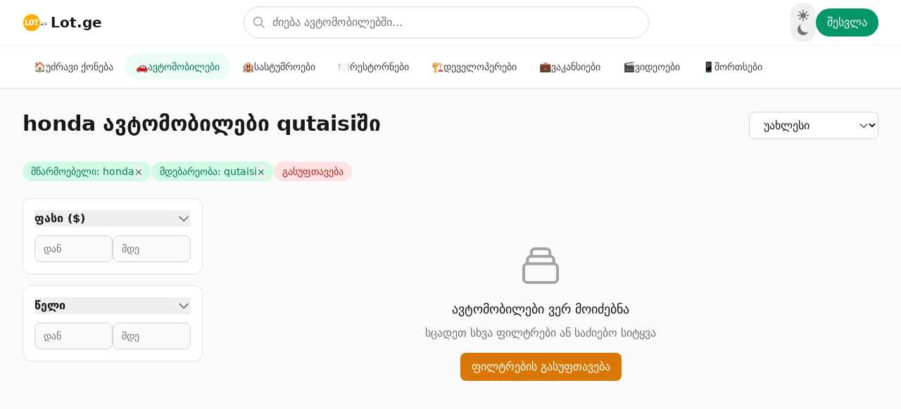

--- FILE ---
content_type: text/html; charset=utf-8
request_url: https://lot.ge/autos?create_date=asc&page=1&location=qutaisi&manufacturer=honda
body_size: 10359
content:
<!DOCTYPE html>
<html lang="ka" class="transition-all duration-500 ease-in-out">

<head>
    <meta charset="utf-8">
    <meta name="viewport" content="width=device-width, initial-scale=1">
    <meta name="csrf-token" content="JWopQTuFHs7nM5RX3UVlO1JPoCFFRKkG7QdzGPpS">
        <meta name="description" content="იყიდება honda ავტომობილები qutaisiში. ახალი და მეორადი ავტომობილების ფართო არჩევანი საუკეთესო ფასებში. Lot.ge - საქართველოს ავტო ბაზარი.">
    <meta name="keywords" content="honda, ავტომობილები, მანქანა, იყიდება, საქართველო, მეორადი ავტო, qutaisi">
    <meta name="robots" content="noindex, follow">

    
    <meta property="og:title" content="honda - ავტომობილები - qutaisiში - Lot.ge">
    <meta property="og:description" content="იყიდება honda ავტომობილები qutaisiში. ახალი და მეორადი ავტომობილების ფართო არჩევანი საუკეთესო ფასებში. Lot.ge - საქართველოს ავტო ბაზარი.">
    <meta property="og:url" content="https://lot.ge/autos?manufacturer=honda">
    <meta property="og:type" content="website">
    <meta property="og:image" content="https://lot.ge/img/og-autos.jpg">
    <meta property="og:site_name" content="Lot.ge">
    <meta property="og:locale" content="ka_GE">

    
    <meta name="twitter:card" content="summary_large_image">
    <meta name="twitter:title" content="honda - ავტომობილები - qutaisiში - Lot.ge">
    <meta name="twitter:description" content="იყიდება honda ავტომობილები qutaisiში. ახალი და მეორადი ავტომობილების ფართო არჩევანი საუკეთესო ფასებში. Lot.ge - საქართველოს ავტო ბაზარი.">
    <meta name="twitter:image" content="https://lot.ge/img/og-autos.jpg">

    
    <link rel="canonical" href="https://lot.ge/autos?manufacturer=honda">
    
    
    <script type="application/ld+json">
    {
        "@context": "https://schema.org",
        "@type": "BreadcrumbList",
        "itemListElement": [
            {
                "@type": "ListItem",
                "position": 1,
                "name": "მთავარი",
                "item": "https://lot.ge"
            },
            {
                "@type": "ListItem",
                "position": 2,
                "name": "ავტომობილები",
                "item": "https://lot.ge/autos"
            }
                        ,{
                "@type": "ListItem",
                "position": 3,
                "name": "honda"
            }
                    ]
    }
    </script>

    
    <script type="application/ld+json">
    {
        "@context": "https://schema.org",
        "@type": "CollectionPage",
        "name": "honda - ავტომობილები - qutaisiში - Lot.ge",
        "description": "იყიდება honda ავტომობილები qutaisiში. ახალი და მეორადი ავტომობილების ფართო არჩევანი საუკეთესო ფასებში. Lot.ge - საქართველოს ავტო ბაზარი.",
        "url": "https://lot.ge/autos?manufacturer=honda",
        "isPartOf": {
            "@type": "WebSite",
            "name": "Lot.ge",
            "url": "https://lot.ge"
        },
        "about": {
            "@type": "Thing",
            "name": "ავტომობილები საქართველოში"
        },
        "numberOfItems": 77
    }
    </script>

    
    <script type="application/ld+json">
    {
        "@context": "https://schema.org",
        "@type": "Organization",
        "name": "Lot.ge",
        "url": "https://lot.ge",
        "logo": "https://lot.ge/img/logo.png",
        "sameAs": [],
        "contactPoint": {
            "@type": "ContactPoint",
            "contactType": "customer service",
            "email": "info@lot.ge"
        }
    }
    </script>
    <title>honda - ავტომობილები - qutaisiში - Lot.ge</title>
    <meta name="facebook-domain-verification" content="m9020nmtfv8gwuov9g1k3lwu0b8y3o" />
    
    <link rel="preconnect" href="https://fonts.bunny.net" crossorigin>
    <link rel="preload" href="https://fonts.bunny.net/css2?family=Nunito:wght@400;600;700&display=swap" as="style" onload="this.onload=null;this.rel='stylesheet'">
    <noscript><link rel="stylesheet" href="https://fonts.bunny.net/css2?family=Nunito:wght@400;600;700&display=swap"></noscript>
    <link rel="preload" as="style" href="https://lot.ge/build/assets/app-nPNT1OtK.css" /><link rel="modulepreload" href="https://lot.ge/build/assets/app-D3ZEjIWN.js" /><link rel="modulepreload" href="https://lot.ge/build/assets/axios-B9ygI19o.js" /><link rel="modulepreload" href="https://lot.ge/build/assets/flowbite-BlOz3AnZ.js" /><link rel="modulepreload" href="https://lot.ge/build/assets/@alpinejs-BW6kgvzg.js" /><link rel="modulepreload" href="https://lot.ge/build/assets/@awcodes-S8mfNPGV.js" /><link rel="modulepreload" href="https://lot.ge/build/assets/@popperjs-DC5wud4b.js" /><link rel="stylesheet" href="https://lot.ge/build/assets/app-nPNT1OtK.css" data-navigate-track="reload" /><script type="module" src="https://lot.ge/build/assets/app-D3ZEjIWN.js" data-navigate-track="reload"></script>    
    <style>
        [x-cloak] { display: none; }
        .scrollbar-hide::-webkit-scrollbar { display: none; }
        .scrollbar-hide { -ms-overflow-style: none; scrollbar-width: none; }
        .line-clamp-2 { overflow: hidden; display: -webkit-box; -webkit-box-orient: vertical; -webkit-line-clamp: 2; }
    </style>
    <link
            href="https://lot.ge/css/filament/forms/forms.css?v=3.3.47.0"
            rel="stylesheet"
            data-navigate-track
        />
                <link
            href="https://lot.ge/css/filament/support/support.css?v=3.3.47.0"
            rel="stylesheet"
            data-navigate-track
        />
                <link
            href="https://lot.ge/css/filament-spatie-health/filament-spatie-health-styles.css?v=3.3.47.0"
            rel="stylesheet"
            data-navigate-track
        />
    
<style>
    :root {
         --danger-50:254, 242, 242;  --danger-100:254, 226, 226;  --danger-200:254, 202, 202;  --danger-300:252, 165, 165;  --danger-400:248, 113, 113;  --danger-500:239, 68, 68;  --danger-600:220, 38, 38;  --danger-700:185, 28, 28;  --danger-800:153, 27, 27;  --danger-900:127, 29, 29;  --danger-950:69, 10, 10;  --gray-50:250, 250, 250;  --gray-100:244, 244, 245;  --gray-200:228, 228, 231;  --gray-300:212, 212, 216;  --gray-400:161, 161, 170;  --gray-500:113, 113, 122;  --gray-600:82, 82, 91;  --gray-700:63, 63, 70;  --gray-800:39, 39, 42;  --gray-900:24, 24, 27;  --gray-950:9, 9, 11;  --info-50:239, 246, 255;  --info-100:219, 234, 254;  --info-200:191, 219, 254;  --info-300:147, 197, 253;  --info-400:96, 165, 250;  --info-500:59, 130, 246;  --info-600:37, 99, 235;  --info-700:29, 78, 216;  --info-800:30, 64, 175;  --info-900:30, 58, 138;  --info-950:23, 37, 84;  --primary-50:255, 251, 235;  --primary-100:254, 243, 199;  --primary-200:253, 230, 138;  --primary-300:252, 211, 77;  --primary-400:251, 191, 36;  --primary-500:245, 158, 11;  --primary-600:217, 119, 6;  --primary-700:180, 83, 9;  --primary-800:146, 64, 14;  --primary-900:120, 53, 15;  --primary-950:69, 26, 3;  --success-50:240, 253, 244;  --success-100:220, 252, 231;  --success-200:187, 247, 208;  --success-300:134, 239, 172;  --success-400:74, 222, 128;  --success-500:34, 197, 94;  --success-600:22, 163, 74;  --success-700:21, 128, 61;  --success-800:22, 101, 52;  --success-900:20, 83, 45;  --success-950:5, 46, 22;  --warning-50:255, 251, 235;  --warning-100:254, 243, 199;  --warning-200:253, 230, 138;  --warning-300:252, 211, 77;  --warning-400:251, 191, 36;  --warning-500:245, 158, 11;  --warning-600:217, 119, 6;  --warning-700:180, 83, 9;  --warning-800:146, 64, 14;  --warning-900:120, 53, 15;  --warning-950:69, 26, 3;     }
</style>
    
    <!-- Facebook Pixel Code -->
    <script>
        !function(f,b,e,v,n,t,s){if(f.fbq)return;n=f.fbq=function(){n.callMethod?
        n.callMethod.apply(n,arguments):n.queue.push(arguments)};if(!f._fbq)f._fbq=n;
        n.push=n;n.loaded=!0;n.version='2.0';n.queue=[];t=b.createElement(e);t.async=!0;
        t.src=v;s=b.getElementsByTagName(e)[0];s.parentNode.insertBefore(t,s)}(window,
        document,'script','https://connect.facebook.net/en_US/fbevents.js');
        fbq('init', '626671169554808');
        fbq('track', 'PageView');
    </script>
    <noscript><img height="1" width="1" src="https://www.facebook.com/tr?id=626671169554808&ev=PageView&noscript=1"/></noscript>

    <link rel="apple-touch-icon" sizes="180x180" href="/apple-touch-icon.png">
    <link rel="icon" type="image/png" sizes="32x32" href="/favicon-32x32.png">
    <link rel="icon" type="image/png" sizes="16x16" href="/favicon-16x16.png">
    <link rel="manifest" href="/site.webmanifest">

    <script>
        // Initialize dark mode before page load to prevent flash
        // Default to light mode unless explicitly set to dark
        if (localStorage.theme === 'dark') {
            document.documentElement.classList.add('dark');
        } else {
            document.documentElement.classList.remove('dark');
            if (!localStorage.theme) {
                localStorage.theme = 'light';
            }
        }
    </script>
<!-- Livewire Styles --><style >[wire\:loading][wire\:loading], [wire\:loading\.delay][wire\:loading\.delay], [wire\:loading\.inline-block][wire\:loading\.inline-block], [wire\:loading\.inline][wire\:loading\.inline], [wire\:loading\.block][wire\:loading\.block], [wire\:loading\.flex][wire\:loading\.flex], [wire\:loading\.table][wire\:loading\.table], [wire\:loading\.grid][wire\:loading\.grid], [wire\:loading\.inline-flex][wire\:loading\.inline-flex] {display: none;}[wire\:loading\.delay\.none][wire\:loading\.delay\.none], [wire\:loading\.delay\.shortest][wire\:loading\.delay\.shortest], [wire\:loading\.delay\.shorter][wire\:loading\.delay\.shorter], [wire\:loading\.delay\.short][wire\:loading\.delay\.short], [wire\:loading\.delay\.default][wire\:loading\.delay\.default], [wire\:loading\.delay\.long][wire\:loading\.delay\.long], [wire\:loading\.delay\.longer][wire\:loading\.delay\.longer], [wire\:loading\.delay\.longest][wire\:loading\.delay\.longest] {display: none;}[wire\:offline][wire\:offline] {display: none;}[wire\:dirty]:not(textarea):not(input):not(select) {display: none;}:root {--livewire-progress-bar-color: #2299dd;}[x-cloak] {display: none !important;}[wire\:cloak] {display: none !important;}dialog#livewire-error::backdrop {background-color: rgba(0, 0, 0, .6);}</style>
</head>

<body class="antialiased bg-gray-50 dark:bg-gray-900 text-gray-900 dark:text-gray-100">
        <div wire:snapshot="{&quot;data&quot;:{&quot;selected_location&quot;:&quot;qutaisi&quot;,&quot;selected_manufacturer&quot;:&quot;honda&quot;,&quot;selected_model&quot;:&quot;&quot;,&quot;selected_geartype&quot;:&quot;&quot;,&quot;selected_fueltype&quot;:&quot;&quot;,&quot;selected_type&quot;:&quot;&quot;,&quot;query&quot;:&quot;&quot;,&quot;sort_by&quot;:&quot;newest&quot;,&quot;showFilters&quot;:false,&quot;useFallback&quot;:false,&quot;priceFrom&quot;:&quot;&quot;,&quot;priceTo&quot;:&quot;&quot;,&quot;yearFrom&quot;:&quot;&quot;,&quot;yearTo&quot;:&quot;&quot;,&quot;paginators&quot;:[{&quot;page&quot;:1},{&quot;s&quot;:&quot;arr&quot;}]},&quot;memo&quot;:{&quot;id&quot;:&quot;io33YMpKmGHkjcBlHcXh&quot;,&quot;name&quot;:&quot;pages.autos.modern-listing&quot;,&quot;path&quot;:&quot;autos&quot;,&quot;method&quot;:&quot;GET&quot;,&quot;release&quot;:&quot;a-a-a&quot;,&quot;children&quot;:[],&quot;scripts&quot;:[],&quot;assets&quot;:[],&quot;errors&quot;:[],&quot;locale&quot;:&quot;ka&quot;},&quot;checksum&quot;:&quot;fc25b0740b9cfef5c44e3b7cca8bef3d4a96b5a58eb006dea2dcab43f8f77828&quot;}" wire:effects="{&quot;url&quot;:{&quot;selected_location&quot;:{&quot;as&quot;:&quot;location&quot;,&quot;use&quot;:&quot;push&quot;,&quot;alwaysShow&quot;:false,&quot;except&quot;:&quot;&quot;},&quot;selected_manufacturer&quot;:{&quot;as&quot;:&quot;manufacturer&quot;,&quot;use&quot;:&quot;push&quot;,&quot;alwaysShow&quot;:false,&quot;except&quot;:&quot;&quot;},&quot;selected_model&quot;:{&quot;as&quot;:&quot;model&quot;,&quot;use&quot;:&quot;push&quot;,&quot;alwaysShow&quot;:false,&quot;except&quot;:&quot;&quot;},&quot;selected_geartype&quot;:{&quot;as&quot;:&quot;geartype&quot;,&quot;use&quot;:&quot;push&quot;,&quot;alwaysShow&quot;:false,&quot;except&quot;:&quot;&quot;},&quot;selected_fueltype&quot;:{&quot;as&quot;:&quot;fueltype&quot;,&quot;use&quot;:&quot;push&quot;,&quot;alwaysShow&quot;:false,&quot;except&quot;:&quot;&quot;},&quot;selected_type&quot;:{&quot;as&quot;:&quot;type&quot;,&quot;use&quot;:&quot;push&quot;,&quot;alwaysShow&quot;:false,&quot;except&quot;:&quot;&quot;},&quot;query&quot;:{&quot;as&quot;:&quot;query&quot;,&quot;use&quot;:&quot;push&quot;,&quot;alwaysShow&quot;:false,&quot;except&quot;:&quot;&quot;},&quot;sort_by&quot;:{&quot;as&quot;:&quot;sort_by&quot;,&quot;use&quot;:&quot;push&quot;,&quot;alwaysShow&quot;:false,&quot;except&quot;:&quot;newest&quot;},&quot;priceFrom&quot;:{&quot;as&quot;:&quot;priceFrom&quot;,&quot;use&quot;:&quot;push&quot;,&quot;alwaysShow&quot;:false,&quot;except&quot;:&quot;&quot;},&quot;priceTo&quot;:{&quot;as&quot;:&quot;priceTo&quot;,&quot;use&quot;:&quot;push&quot;,&quot;alwaysShow&quot;:false,&quot;except&quot;:&quot;&quot;},&quot;yearFrom&quot;:{&quot;as&quot;:&quot;yearFrom&quot;,&quot;use&quot;:&quot;push&quot;,&quot;alwaysShow&quot;:false,&quot;except&quot;:&quot;&quot;},&quot;yearTo&quot;:{&quot;as&quot;:&quot;yearTo&quot;,&quot;use&quot;:&quot;push&quot;,&quot;alwaysShow&quot;:false,&quot;except&quot;:&quot;&quot;},&quot;paginators.page&quot;:{&quot;as&quot;:&quot;page&quot;,&quot;use&quot;:&quot;push&quot;,&quot;alwaysShow&quot;:false,&quot;except&quot;:null}}}" wire:id="io33YMpKmGHkjcBlHcXh" class="min-h-screen bg-gray-50 dark:bg-gray-900">
    <!-- Header -->
    <header x-data="{ mobileMenuOpen: false }" class="sticky top-0 z-50 bg-white dark:bg-gray-800 border-b border-gray-200 dark:border-gray-700 shadow-sm">
        <div class="max-w-7xl mx-auto px-4 sm:px-6 lg:px-8">
            <div class="flex items-center justify-between h-16">
                <!-- Logo -->
                <a href="/" class="flex items-center gap-2 shrink-0">
                    <svg xmlns="http://www.w3.org/2000/svg" version="1.1" id="lot.ge.logo" x="0px" y="0px" width="200px" viewBox="0 0 200 126" enable-background="new 0 0 200 126" class="w-10 h-10">
  <path fill="#FFAD05" opacity="1.000000" stroke="none" d=" M6.648853,81.231888 C0.091283,55.594738 8.184855,31.507595 28.238455,16.283463 C47.347042,1.776758 73.553520,0.193317 94.584343,12.274731 C117.221207,25.278755 129.118134,52.492283 123.192688,77.714676 C117.108002,103.614922 94.887260,122.733635 68.696030,124.603607 C42.441299,126.478111 17.489870,110.513214 8.193027,85.878784 C7.664653,84.478714 7.229348,83.043526 6.648853,81.231888 M70.074097,82.021118 C72.733971,79.417030 76.349121,77.271286 77.862495,74.117111 C81.436424,66.668320 81.076927,58.604004 78.686935,50.779758 C77.124748,45.665531 73.060989,43.135502 68.010361,42.173775 C55.511665,39.793808 47.196125,46.102100 46.055168,58.810066 C45.877537,60.788528 45.897530,62.793175 45.949566,64.782478 C46.344017,79.861443 54.410477,85.897499 70.074097,82.021118 M81.315491,49.817142 C82.935730,50.207531 84.592155,51.020641 86.167435,50.885784 C88.341026,50.699707 90.453384,49.798393 93.289124,49.009491 C93.289124,55.971180 93.635300,61.627552 93.187653,67.220390 C92.774872,72.377563 91.509781,77.466507 90.555206,82.958923 C93.128487,82.958923 94.782570,82.957405 96.436646,82.959167 C105.661636,82.968987 105.661148,82.969429 102.755745,74.688232 C102.701691,74.534149 102.682617,74.360405 102.682549,74.195824 C102.679100,66.095963 102.679527,57.996105 102.679527,49.109043 C105.280357,49.614925 107.125595,50.000069 108.981110,50.326828 C110.600502,50.612003 112.231483,50.831402 113.857346,51.079857 C114.081345,48.665913 114.582298,46.224953 114.351212,43.855392 C114.286537,43.192295 112.073029,42.288219 110.830376,42.264210 C103.181671,42.116444 95.528702,42.187672 87.877151,42.188938 C81.226997,42.190033 81.226997,42.191719 81.315491,49.817142 M20.918711,82.949287 C28.816187,82.949287 36.713665,82.949287 44.449219,82.949287 C44.449219,78.818459 44.449219,75.572388 44.449219,71.522552 C42.299011,72.082283 39.685196,72.023140 39.191746,73.016876 C36.829330,77.774422 33.067848,75.457710 29.163158,75.774719 C29.163158,68.491516 29.001661,61.541790 29.262457,54.607941 C29.339796,52.551723 30.728197,50.573154 31.286043,48.497250 C31.693893,46.979523 32.211395,45.194427 31.750074,43.846874 C31.454552,42.983627 29.502066,42.356869 28.231373,42.228645 C25.760580,41.979324 23.233007,42.001278 20.757133,42.224045 C19.621651,42.326210 17.818317,42.967564 17.612036,43.719460 C17.224621,45.131573 17.594435,46.849148 17.983864,48.353085 C18.527376,50.452076 19.891338,52.445393 19.997808,54.530216 C20.285976,60.172928 20.248497,65.846687 20.004065,71.493584 C19.928579,73.237427 18.885355,74.989265 18.085424,76.640663 C16.744480,79.408958 15.832412,81.921227 20.918711,82.949287 z"/>
  <path fill="#0D0D0D" opacity="1.000000" stroke="none" d="M 134.835 74.51 C 138.188 75.252 139.151 77.28 138.49 80.046 C 137.72 83.27 134.898 83.417 132.63 82.685 C 131.243 82.236 129.685 80.217 129.461 78.717 C 128.937 75.206 131.627 74.526 134.835 74.51 Z" style=""/>
  <path fill="#FFAF0B" opacity="1.000000" stroke="none" d=" M55.913052,68.728577 C55.844551,64.191444 55.556000,60.032036 55.944149,55.936764 C56.311543,52.060528 58.763824,49.413570 62.789791,49.209770 C66.941910,48.999588 69.373756,51.718243 69.961021,55.484680 C70.593773,59.542828 70.908501,63.761307 70.534294,67.833786 C70.178192,71.709259 68.590240,75.491196 63.838902,75.953804 C58.999218,76.425011 57.201031,73.030754 55.913052,68.728577 z"/>
  <text style="fill: rgb(51, 51, 51); font-family: &quot;Arial Black&quot;; font-size: 30px; white-space: pre;" x="139.784" y="83.126">GE</text>
</svg>
                    <span class="text-xl font-bold text-gray-900 dark:text-white hidden sm:block">Lot.ge</span>
                </a>

                <!-- Desktop Search -->
                <div class="hidden md:flex flex-1 max-w-xl mx-8">
                    <div class="relative w-full">
                        <label for="autos-search" class="sr-only">ძიება</label>
                        <input
                            type="text"
                            id="autos-search"
                            wire:model.live.debounce.300ms="query"
                            placeholder="ძიება ავტომობილებში..."
                            class="w-full pl-10 pr-4 py-2.5 rounded-full border border-gray-300 dark:border-gray-600 bg-white dark:bg-gray-700 text-gray-900 dark:text-white placeholder-gray-500 dark:placeholder-gray-400 focus:ring-2 focus:ring-emerald-500 focus:border-transparent transition-all"
                        >
                        <svg class="absolute left-3 top-1/2 -translate-y-1/2 w-5 h-5 text-gray-400" fill="none" stroke="currentColor" viewBox="0 0 24 24">
                            <path stroke-linecap="round" stroke-linejoin="round" stroke-width="2" d="M21 21l-6-6m2-5a7 7 0 11-14 0 7 7 0 0114 0z" />
                        </svg>
                    </div>
                </div>

                <!-- Right Actions -->
                <div class="flex items-center gap-2">
                    <!-- Dark Mode Toggle -->
                    <button
                        x-data="{ darkMode: localStorage.theme === 'dark' }"
                        x-init="darkMode = localStorage.theme === 'dark'; if (darkMode) document.documentElement.classList.add('dark'); else document.documentElement.classList.remove('dark');"
                        @click="darkMode = !darkMode; localStorage.theme = darkMode ? 'dark' : 'light'; document.documentElement.classList.toggle('dark', darkMode);"
                        class="p-2 rounded-full text-gray-500 hover:text-gray-700 dark:text-gray-400 dark:hover:text-gray-200 hover:bg-gray-100 dark:hover:bg-gray-700 transition-colors"
                        aria-label="Toggle dark mode"
                    >
                        <svg x-show="darkMode" class="w-5 h-5" fill="currentColor" viewBox="0 0 20 20">
                            <path fill-rule="evenodd" d="M10 2a1 1 0 011 1v1a1 1 0 11-2 0V3a1 1 0 011-1zm4 8a4 4 0 11-8 0 4 4 0 018 0zm-.464 4.95l.707.707a1 1 0 001.414-1.414l-.707-.707a1 1 0 00-1.414 1.414zm2.12-10.607a1 1 0 010 1.414l-.706.707a1 1 0 11-1.414-1.414l.707-.707a1 1 0 011.414 0zM17 11a1 1 0 100-2h-1a1 1 0 100 2h1zm-7 4a1 1 0 011 1v1a1 1 0 11-2 0v-1a1 1 0 011-1zM5.05 6.464A1 1 0 106.465 5.05l-.708-.707a1 1 0 00-1.414 1.414l.707.707zm1.414 8.486l-.707.707a1 1 0 01-1.414-1.414l.707-.707a1 1 0 011.414 1.414zM4 11a1 1 0 100-2H3a1 1 0 000 2h1z" clip-rule="evenodd"/>
                        </svg>
                        <svg x-show="!darkMode" class="w-5 h-5" fill="currentColor" viewBox="0 0 20 20">
                            <path d="M17.293 13.293A8 8 0 016.707 2.707a8.001 8.001 0 1010.586 10.586z"/>
                        </svg>
                    </button>

                    <!-- Auth (Desktop) -->
                    <!--[if BLOCK]><![endif]-->                        <a href="/login" class="hidden md:flex items-center gap-2 px-4 py-2 rounded-full bg-emerald-600 hover:bg-emerald-700 text-white font-medium transition-colors">
                            შესვლა
                        </a>
                    <!--[if ENDBLOCK]><![endif]-->
                    <!-- Hamburger Menu Button (Mobile) -->
                    <button
                        @click="mobileMenuOpen = !mobileMenuOpen"
                        class="md:hidden p-2 rounded-lg text-gray-500 hover:text-gray-700 dark:text-gray-400 dark:hover:text-gray-200 hover:bg-gray-100 dark:hover:bg-gray-700 transition-colors"
                        aria-label="Toggle menu"
                    >
                        <svg x-show="!mobileMenuOpen" class="w-6 h-6" fill="none" stroke="currentColor" viewBox="0 0 24 24">
                            <path stroke-linecap="round" stroke-linejoin="round" stroke-width="2" d="M4 6h16M4 12h16M4 18h16"/>
                        </svg>
                        <svg x-show="mobileMenuOpen" x-cloak class="w-6 h-6" fill="none" stroke="currentColor" viewBox="0 0 24 24">
                            <path stroke-linecap="round" stroke-linejoin="round" stroke-width="2" d="M6 18L18 6M6 6l12 12"/>
                        </svg>
                    </button>
                </div>
            </div>
        </div>

        <!-- Mobile Menu -->
        <div
            x-show="mobileMenuOpen"
            x-cloak
            x-transition:enter="transition ease-out duration-200"
            x-transition:enter-start="opacity-0 -translate-y-2"
            x-transition:enter-end="opacity-100 translate-y-0"
            x-transition:leave="transition ease-in duration-150"
            x-transition:leave-start="opacity-100 translate-y-0"
            x-transition:leave-end="opacity-0 -translate-y-2"
            class="md:hidden border-t border-gray-200 dark:border-gray-700 bg-white dark:bg-gray-800"
        >
            <div class="px-4 py-4 space-y-4">
                <!-- Mobile Search -->
                <div class="relative">
                    <input
                        type="text"
                        wire:model.live.debounce.300ms="query"
                        placeholder="ძიება ავტომობილებში..."
                        class="w-full pl-10 pr-4 py-3 rounded-xl border border-gray-300 dark:border-gray-600 bg-gray-50 dark:bg-gray-700 text-gray-900 dark:text-white placeholder-gray-500 focus:ring-2 focus:ring-emerald-500 focus:border-transparent"
                    />
                    <svg class="absolute left-3 top-1/2 -translate-y-1/2 w-5 h-5 text-gray-400" fill="none" stroke="currentColor" viewBox="0 0 24 24">
                        <path stroke-linecap="round" stroke-linejoin="round" stroke-width="2" d="M21 21l-6-6m2-5a7 7 0 11-14 0 7 7 0 0114 0z"/>
                    </svg>
                </div>

                <!-- Mobile Navigation -->
                <nav class="space-y-1">
                    <a href="/properties" class="flex items-center gap-3 px-4 py-3 rounded-xl text-gray-700 dark:text-gray-300 hover:bg-gray-100 dark:hover:bg-gray-700 transition-colors">
                        <span class="text-xl">🏠</span>
                        <span class="font-medium">უძრავი ქონება</span>
                    </a>
                    <a href="/autos" class="flex items-center gap-3 px-4 py-3 rounded-xl bg-emerald-50 dark:bg-emerald-900/30 text-emerald-700 dark:text-emerald-400 transition-colors">
                        <span class="text-xl">🚗</span>
                        <span class="font-medium">ავტომობილები</span>
                    </a>
                    <a href="/hotels" class="flex items-center gap-3 px-4 py-3 rounded-xl text-gray-700 dark:text-gray-300 hover:bg-gray-100 dark:hover:bg-gray-700 transition-colors">
                        <span class="text-xl">🏨</span>
                        <span class="font-medium">სასტუმროები</span>
                    </a>
                    <a href="/restaurants" class="flex items-center gap-3 px-4 py-3 rounded-xl text-gray-700 dark:text-gray-300 hover:bg-gray-100 dark:hover:bg-gray-700 transition-colors">
                        <span class="text-xl">🍽️</span>
                        <span class="font-medium">რესტორნები</span>
                    </a>
                    <a href="/developers" class="flex items-center gap-3 px-4 py-3 rounded-xl text-gray-700 dark:text-gray-300 hover:bg-gray-100 dark:hover:bg-gray-700 transition-colors">
                        <span class="text-xl">🏗️</span>
                        <span class="font-medium">დეველოპერები</span>
                    </a>
                    <a href="/jobs" class="flex items-center gap-3 px-4 py-3 rounded-xl text-gray-700 dark:text-gray-300 hover:bg-gray-100 dark:hover:bg-gray-700 transition-colors">
                        <span class="text-xl">💼</span>
                        <span class="font-medium">ვაკანსიები</span>
                    </a>
                    <a href="/videos" class="flex items-center gap-3 px-4 py-3 rounded-xl text-gray-700 dark:text-gray-300 hover:bg-gray-100 dark:hover:bg-gray-700 transition-colors">
                        <span class="text-xl">🎬</span>
                        <span class="font-medium">ვიდეოები</span>
                    </a>
                    <a href="/shorts" class="flex items-center gap-3 px-4 py-3 rounded-xl text-gray-700 dark:text-gray-300 hover:bg-gray-100 dark:hover:bg-gray-700 transition-colors">
                        <span class="text-xl">📱</span>
                        <span class="font-medium">შორთსები</span>
                    </a>
                </nav>

                <!-- Mobile Auth -->
                <div class="pt-4 border-t border-gray-200 dark:border-gray-700">
                    <!--[if BLOCK]><![endif]-->                        <div class="flex gap-3">
                            <a href="/login" class="flex-1 py-3 px-4 bg-emerald-600 hover:bg-emerald-700 text-white font-semibold rounded-xl text-center transition-colors">
                                შესვლა
                            </a>
                            <a href="/register" class="flex-1 py-3 px-4 border-2 border-emerald-600 text-emerald-600 dark:text-emerald-400 font-semibold rounded-xl text-center hover:bg-emerald-50 dark:hover:bg-emerald-900/20 transition-colors">
                                რეგისტრაცია
                            </a>
                        </div>
                    <!--[if ENDBLOCK]><![endif]-->                </div>
            </div>
        </div>

        <!-- Category Navigation (Desktop) -->
        <div class="hidden md:block border-t border-gray-100 dark:border-gray-700">
            <div class="max-w-7xl mx-auto px-4 sm:px-6 lg:px-8">
                <nav class="flex items-center gap-1 overflow-x-auto py-3 scrollbar-hide">
                    <a href="/properties" class="flex items-center gap-2 px-4 py-2 rounded-full text-sm font-medium whitespace-nowrap text-gray-700 dark:text-gray-300 hover:bg-emerald-50 dark:hover:bg-emerald-900/20 hover:text-emerald-700 dark:hover:text-emerald-400 transition-colors">
                        <span>🏠</span> უძრავი ქონება
                    </a>
                    <a href="/autos" class="flex items-center gap-2 px-4 py-2 rounded-full text-sm font-medium whitespace-nowrap bg-emerald-50 dark:bg-emerald-900/30 text-emerald-700 dark:text-emerald-400">
                        <span>🚗</span> ავტომობილები
                    </a>
                    <a href="/hotels" class="flex items-center gap-2 px-4 py-2 rounded-full text-sm font-medium whitespace-nowrap text-gray-700 dark:text-gray-300 hover:bg-emerald-50 dark:hover:bg-emerald-900/20 hover:text-emerald-700 dark:hover:text-emerald-400 transition-colors">
                        <span>🏨</span> სასტუმროები
                    </a>
                    <a href="/restaurants" class="flex items-center gap-2 px-4 py-2 rounded-full text-sm font-medium whitespace-nowrap text-gray-700 dark:text-gray-300 hover:bg-emerald-50 dark:hover:bg-emerald-900/20 hover:text-emerald-700 dark:hover:text-emerald-400 transition-colors">
                        <span>🍽️</span> რესტორნები
                    </a>
                    <a href="/developers" class="flex items-center gap-2 px-4 py-2 rounded-full text-sm font-medium whitespace-nowrap text-gray-700 dark:text-gray-300 hover:bg-emerald-50 dark:hover:bg-emerald-900/20 hover:text-emerald-700 dark:hover:text-emerald-400 transition-colors">
                        <span>🏗️</span> დეველოპერები
                    </a>
                    <a href="/jobs" class="flex items-center gap-2 px-4 py-2 rounded-full text-sm font-medium whitespace-nowrap text-gray-700 dark:text-gray-300 hover:bg-emerald-50 dark:hover:bg-emerald-900/20 hover:text-emerald-700 dark:hover:text-emerald-400 transition-colors">
                        <span>💼</span> ვაკანსიები
                    </a>
                    <a href="/videos" class="flex items-center gap-2 px-4 py-2 rounded-full text-sm font-medium whitespace-nowrap text-gray-700 dark:text-gray-300 hover:bg-emerald-50 dark:hover:bg-emerald-900/20 hover:text-emerald-700 dark:hover:text-emerald-400 transition-colors">
                        <span>🎬</span> ვიდეოები
                    </a>
                    <a href="/shorts" class="flex items-center gap-2 px-4 py-2 rounded-full text-sm font-medium whitespace-nowrap text-gray-700 dark:text-gray-300 hover:bg-emerald-50 dark:hover:bg-emerald-900/20 hover:text-emerald-700 dark:hover:text-emerald-400 transition-colors">
                        <span>📱</span> შორთსები
                    </a>
                </nav>
            </div>
        </div>
    </header>

    <main class="max-w-7xl mx-auto px-4 sm:px-6 lg:px-8 py-8">
        <!-- Page Title & Stats -->
        <div class="flex flex-col md:flex-row md:items-center md:justify-between gap-4 mb-8">
            <div>
                <h1 class="text-3xl font-bold text-gray-900 dark:text-white">
                    <!--[if BLOCK]><![endif]-->                        honda ავტომობილები qutaisiში
                    <!--[if ENDBLOCK]><![endif]-->                </h1>
                <p class="text-neutral-600 dark:text-neutral-400 mt-1">
                    <!--[if BLOCK]><![endif]--><!--[if ENDBLOCK]><![endif]-->                </p>
            </div>

            <div class="flex items-center gap-4">
                <!-- Sort Dropdown -->
                <select
                    wire:model.live="sort_by"
                    class="px-4 py-2 rounded-lg border border-gray-300 dark:border-gray-600 bg-white dark:bg-gray-700 text-gray-900 dark:text-white focus:ring-2 focus:ring-emerald-500"
                >
                    <option value="newest">უახლესი</option>
                    <option value="oldest">ძველი</option>
                    <option value="price_asc">ფასი: დაბლიდან</option>
                    <option value="price_desc">ფასი: მაღლიდან</option>
                    <option value="year_desc">წელი: ახალი</option>
                    <option value="year_asc">წელი: ძველი</option>
                </select>

                <!-- Filter Toggle (Mobile) -->
                <button
                    wire:click="toggleFilters"
                    class="md:hidden inline-flex items-center gap-2 px-4 py-2 bg-primary-600 text-white rounded-lg hover:bg-primary-700 transition"
                >
                    <svg class="w-5 h-5" fill="none" stroke="currentColor" viewBox="0 0 24 24">
                        <path stroke-linecap="round" stroke-linejoin="round" stroke-width="2" d="M3 4a1 1 0 011-1h16a1 1 0 011 1v2.586a1 1 0 01-.293.707l-6.414 6.414a1 1 0 00-.293.707V17l-4 4v-6.586a1 1 0 00-.293-.707L3.293 7.293A1 1 0 013 6.586V4z" />
                    </svg>
                    ფილტრი
                </button>
            </div>
        </div>

        <!-- Active Filters Display -->
        <!--[if BLOCK]><![endif]-->            <div class="flex flex-wrap gap-2 mb-6">
                <!--[if BLOCK]><![endif]-->                    <span class="inline-flex items-center gap-1 px-3 py-1 bg-emerald-100 dark:bg-emerald-900/30 text-emerald-700 dark:text-emerald-400 rounded-full text-sm">
                        მწარმოებელი: honda
                        <button wire:click="selectManufacturer('')" class="hover:text-primary-900 dark:hover:text-primary-100">&times;</button>
                    </span>
                <!--[if ENDBLOCK]><![endif]-->                <!--[if BLOCK]><![endif]-->                    <span class="inline-flex items-center gap-1 px-3 py-1 bg-emerald-100 dark:bg-emerald-900/30 text-emerald-700 dark:text-emerald-400 rounded-full text-sm">
                        მდებარეობა: qutaisi
                        <button wire:click="selectLocation('')" class="hover:text-primary-900 dark:hover:text-primary-100">&times;</button>
                    </span>
                <!--[if ENDBLOCK]><![endif]-->                <!--[if BLOCK]><![endif]--><!--[if ENDBLOCK]><![endif]-->                <!--[if BLOCK]><![endif]--><!--[if ENDBLOCK]><![endif]-->                <!--[if BLOCK]><![endif]--><!--[if ENDBLOCK]><![endif]-->                <!--[if BLOCK]><![endif]--><!--[if ENDBLOCK]><![endif]-->                <button
                    wire:click="clearFilters"
                    class="inline-flex items-center gap-1 px-3 py-1 bg-red-100 dark:bg-red-900 text-red-700 dark:text-red-300 rounded-full text-sm hover:bg-red-200 dark:hover:bg-red-800 transition"
                >
                    გასუფთავება
                </button>
            </div>
        <!--[if ENDBLOCK]><![endif]-->
        <div class="flex flex-col lg:flex-row gap-8">
            <!-- Sidebar Filters (Desktop) -->
            <aside class="hidden lg:block w-64 flex-shrink-0">
                <div class="sticky top-32 space-y-4">
                    <!-- Manufacturers Filter -->
                    <!--[if BLOCK]><![endif]--><!--[if ENDBLOCK]><![endif]-->
                    <!-- Location Filter -->
                    <!--[if BLOCK]><![endif]--><!--[if ENDBLOCK]><![endif]-->
                    <!-- Geartype Filter -->
                    <!--[if BLOCK]><![endif]--><!--[if ENDBLOCK]><![endif]-->
                    <!-- Fueltype Filter -->
                    <!--[if BLOCK]><![endif]--><!--[if ENDBLOCK]><![endif]-->
                    <!-- Price Range -->
                    <div class="bg-white dark:bg-gray-800 rounded-xl p-4 shadow-sm border border-gray-200 dark:border-gray-700" x-data="{ expanded: true }">
                        <button @click="expanded = !expanded" class="flex items-center justify-between w-full text-left">
                            <h3 class="font-semibold text-gray-900 dark:text-white">ფასი ($)</h3>
                            <svg class="w-5 h-5 text-gray-500 transition-transform" :class="{ 'rotate-180': expanded }" fill="none" stroke="currentColor" viewBox="0 0 24 24">
                                <path stroke-linecap="round" stroke-linejoin="round" stroke-width="2" d="M19 9l-7 7-7-7" />
                            </svg>
                        </button>
                        <div x-show="expanded" x-collapse class="mt-3 flex gap-2">
                            <input
                                type="number"
                                wire:model.live.debounce.500ms="priceFrom"
                                placeholder="დან"
                                class="w-1/2 px-3 py-2 text-sm rounded-lg border border-gray-300 dark:border-gray-600 bg-gray-50 dark:bg-gray-700 text-gray-900 dark:text-white"
                            >
                            <input
                                type="number"
                                wire:model.live.debounce.500ms="priceTo"
                                placeholder="მდე"
                                class="w-1/2 px-3 py-2 text-sm rounded-lg border border-gray-300 dark:border-gray-600 bg-gray-50 dark:bg-gray-700 text-gray-900 dark:text-white"
                            >
                        </div>
                    </div>

                    <!-- Year Range -->
                    <div class="bg-white dark:bg-gray-800 rounded-xl p-4 shadow-sm border border-gray-200 dark:border-gray-700" x-data="{ expanded: true }">
                        <button @click="expanded = !expanded" class="flex items-center justify-between w-full text-left">
                            <h3 class="font-semibold text-gray-900 dark:text-white">წელი</h3>
                            <svg class="w-5 h-5 text-gray-500 transition-transform" :class="{ 'rotate-180': expanded }" fill="none" stroke="currentColor" viewBox="0 0 24 24">
                                <path stroke-linecap="round" stroke-linejoin="round" stroke-width="2" d="M19 9l-7 7-7-7" />
                            </svg>
                        </button>
                        <div x-show="expanded" x-collapse class="mt-3 flex gap-2">
                            <input
                                type="number"
                                wire:model.live.debounce.500ms="yearFrom"
                                placeholder="დან"
                                class="w-1/2 px-3 py-2 text-sm rounded-lg border border-gray-300 dark:border-gray-600 bg-gray-50 dark:bg-gray-700 text-gray-900 dark:text-white"
                            >
                            <input
                                type="number"
                                wire:model.live.debounce.500ms="yearTo"
                                placeholder="მდე"
                                class="w-1/2 px-3 py-2 text-sm rounded-lg border border-gray-300 dark:border-gray-600 bg-gray-50 dark:bg-gray-700 text-gray-900 dark:text-white"
                            >
                        </div>
                    </div>
                </div>
            </aside>

            <!-- Mobile Filters Modal -->
            <!--[if BLOCK]><![endif]--><!--[if ENDBLOCK]><![endif]-->
            <!-- Autos Grid -->
            <div class="flex-1">
                <!--[if BLOCK]><![endif]-->                    <!-- Empty State -->
                    <div class="text-center py-16">
                        <svg class="mx-auto h-16 w-16 text-neutral-400" fill="none" stroke="currentColor" viewBox="0 0 24 24">
                            <path stroke-linecap="round" stroke-linejoin="round" stroke-width="1.5" d="M19 11H5m14 0a2 2 0 012 2v6a2 2 0 01-2 2H5a2 2 0 01-2-2v-6a2 2 0 012-2m14 0V9a2 2 0 00-2-2M5 11V9a2 2 0 012-2m0 0V5a2 2 0 012-2h6a2 2 0 012 2v2M7 7h10" />
                        </svg>
                        <h3 class="mt-4 text-lg font-medium text-gray-900 dark:text-white">ავტომობილები ვერ მოიძებნა</h3>
                        <p class="mt-2 text-gray-500 dark:text-neutral-400">სცადეთ სხვა ფილტრები ან საძიებო სიტყვა</p>
                        <!--[if BLOCK]><![endif]-->                            <button
                                wire:click="clearFilters"
                                class="mt-4 inline-flex items-center gap-2 px-4 py-2 bg-primary-600 text-white rounded-lg hover:bg-primary-700 transition"
                            >
                                ფილტრების გასუფთავება
                            </button>
                        <!--[if ENDBLOCK]><![endif]-->                    </div>
                <!--[if ENDBLOCK]><![endif]-->            </div>
        </div>
    </main>

    <!-- SEO Content Section -->
    <!--[if BLOCK]><![endif]--><!--[if ENDBLOCK]><![endif]-->
    <!-- Footer -->
    <footer class="bg-white dark:bg-gray-800 border-t border-gray-200 dark:border-gray-700 mt-16">
        <div class="max-w-7xl mx-auto px-4 sm:px-6 lg:px-8 py-12">
            <div class="grid grid-cols-2 md:grid-cols-4 gap-8 mb-8">
                <!-- Column 1: Main Categories -->
                <nav aria-label="ძირითადი კატეგორიები">
                    <h4 class="font-semibold text-gray-900 dark:text-white mb-4">კატეგორიები</h4>
                    <ul class="space-y-2">
                        <li><a href="/properties" class="text-gray-500 dark:text-gray-400 hover:text-emerald-600 dark:hover:text-emerald-400 transition-colors">უძრავი ქონება</a></li>
                        <li><a href="/properties?status=premium" class="text-gray-500 dark:text-gray-400 hover:text-emerald-600 dark:hover:text-emerald-400 transition-colors">პრემიუმ უძრავი ქონება</a></li>
                        <li><a href="/autos" class="text-gray-500 dark:text-gray-400 hover:text-emerald-600 dark:hover:text-emerald-400 transition-colors">ავტომობილები</a></li>
                        <li><a href="/autos?status=premium" class="text-gray-500 dark:text-gray-400 hover:text-emerald-600 dark:hover:text-emerald-400 transition-colors">პრემიუმ ავტომობილები</a></li>
                        <li><a href="/hotels" class="text-gray-500 dark:text-gray-400 hover:text-emerald-600 dark:hover:text-emerald-400 transition-colors">სასტუმროები</a></li>
                        <li><a href="/jobs" class="text-gray-500 dark:text-gray-400 hover:text-emerald-600 dark:hover:text-emerald-400 transition-colors">ვაკანსიები</a></li>
                    </ul>
                </nav>
                <!-- Column 2: Additional Content -->
                <nav aria-label="დამატებითი კონტენტი">
                    <h4 class="font-semibold text-gray-900 dark:text-white mb-4">კიდევ</h4>
                    <ul class="space-y-2">
                        <li><a href="/restaurants" class="text-gray-500 dark:text-gray-400 hover:text-emerald-600 dark:hover:text-emerald-400 transition-colors">რესტორნები</a></li>
                        <li><a href="/shorts" class="text-gray-500 dark:text-gray-400 hover:text-emerald-600 dark:hover:text-emerald-400 transition-colors">შორთსები</a></li>
                        <li><a href="/videos" class="text-gray-500 dark:text-gray-400 hover:text-emerald-600 dark:hover:text-emerald-400 transition-colors">ვიდეოები</a></li>
                        <li><a href="/developers" class="text-gray-500 dark:text-gray-400 hover:text-emerald-600 dark:hover:text-emerald-400 transition-colors">დეველოპერები</a></li>
                    </ul>
                </nav>
                <!-- Column 3: Company Info -->
                <nav aria-label="კომპანიის შესახებ">
                    <h4 class="font-semibold text-gray-900 dark:text-white mb-4">კომპანია</h4>
                    <ul class="space-y-2">
                        <li><a href="/about" class="text-gray-500 dark:text-gray-400 hover:text-emerald-600 dark:hover:text-emerald-400 transition-colors">ჩვენ შესახებ</a></li>
                        <li><a href="/contact" class="text-gray-500 dark:text-gray-400 hover:text-emerald-600 dark:hover:text-emerald-400 transition-colors">კონტაქტი</a></li>
                        <li><a href="/privacy-policy" class="text-gray-500 dark:text-gray-400 hover:text-emerald-600 dark:hover:text-emerald-400 transition-colors">კონფიდენციალურობა</a></li>
                        <li><a href="/terms" class="text-gray-500 dark:text-gray-400 hover:text-emerald-600 dark:hover:text-emerald-400 transition-colors">პირობები</a></li>
                    </ul>
                </nav>
                <!-- Column 4: User Account -->
                <nav aria-label="მომხმარებლის ანგარიში">
                    <h4 class="font-semibold text-gray-900 dark:text-white mb-4">მომხმარებელი</h4>
                    <ul class="space-y-2">
                        <!--[if BLOCK]><![endif]-->                        <li><a href="/login" class="text-gray-500 dark:text-gray-400 hover:text-emerald-600 dark:hover:text-emerald-400 transition-colors">შესვლა</a></li>
                        <li><a href="/register" class="text-gray-500 dark:text-gray-400 hover:text-emerald-600 dark:hover:text-emerald-400 transition-colors">რეგისტრაცია</a></li>
                        <!--[if ENDBLOCK]><![endif]-->                    </ul>
                </nav>
            </div>
            <div class="pt-8 border-t border-gray-200 dark:border-gray-700 flex flex-col sm:flex-row items-center justify-between gap-4">
                <div class="flex items-center gap-2">
                    <svg xmlns="http://www.w3.org/2000/svg" version="1.1" id="lot.ge.logo" x="0px" y="0px" width="200px" viewBox="0 0 200 126" enable-background="new 0 0 200 126" class="w-8 h-8 opacity-60">
  <path fill="#FFAD05" opacity="1.000000" stroke="none" d=" M6.648853,81.231888 C0.091283,55.594738 8.184855,31.507595 28.238455,16.283463 C47.347042,1.776758 73.553520,0.193317 94.584343,12.274731 C117.221207,25.278755 129.118134,52.492283 123.192688,77.714676 C117.108002,103.614922 94.887260,122.733635 68.696030,124.603607 C42.441299,126.478111 17.489870,110.513214 8.193027,85.878784 C7.664653,84.478714 7.229348,83.043526 6.648853,81.231888 M70.074097,82.021118 C72.733971,79.417030 76.349121,77.271286 77.862495,74.117111 C81.436424,66.668320 81.076927,58.604004 78.686935,50.779758 C77.124748,45.665531 73.060989,43.135502 68.010361,42.173775 C55.511665,39.793808 47.196125,46.102100 46.055168,58.810066 C45.877537,60.788528 45.897530,62.793175 45.949566,64.782478 C46.344017,79.861443 54.410477,85.897499 70.074097,82.021118 M81.315491,49.817142 C82.935730,50.207531 84.592155,51.020641 86.167435,50.885784 C88.341026,50.699707 90.453384,49.798393 93.289124,49.009491 C93.289124,55.971180 93.635300,61.627552 93.187653,67.220390 C92.774872,72.377563 91.509781,77.466507 90.555206,82.958923 C93.128487,82.958923 94.782570,82.957405 96.436646,82.959167 C105.661636,82.968987 105.661148,82.969429 102.755745,74.688232 C102.701691,74.534149 102.682617,74.360405 102.682549,74.195824 C102.679100,66.095963 102.679527,57.996105 102.679527,49.109043 C105.280357,49.614925 107.125595,50.000069 108.981110,50.326828 C110.600502,50.612003 112.231483,50.831402 113.857346,51.079857 C114.081345,48.665913 114.582298,46.224953 114.351212,43.855392 C114.286537,43.192295 112.073029,42.288219 110.830376,42.264210 C103.181671,42.116444 95.528702,42.187672 87.877151,42.188938 C81.226997,42.190033 81.226997,42.191719 81.315491,49.817142 M20.918711,82.949287 C28.816187,82.949287 36.713665,82.949287 44.449219,82.949287 C44.449219,78.818459 44.449219,75.572388 44.449219,71.522552 C42.299011,72.082283 39.685196,72.023140 39.191746,73.016876 C36.829330,77.774422 33.067848,75.457710 29.163158,75.774719 C29.163158,68.491516 29.001661,61.541790 29.262457,54.607941 C29.339796,52.551723 30.728197,50.573154 31.286043,48.497250 C31.693893,46.979523 32.211395,45.194427 31.750074,43.846874 C31.454552,42.983627 29.502066,42.356869 28.231373,42.228645 C25.760580,41.979324 23.233007,42.001278 20.757133,42.224045 C19.621651,42.326210 17.818317,42.967564 17.612036,43.719460 C17.224621,45.131573 17.594435,46.849148 17.983864,48.353085 C18.527376,50.452076 19.891338,52.445393 19.997808,54.530216 C20.285976,60.172928 20.248497,65.846687 20.004065,71.493584 C19.928579,73.237427 18.885355,74.989265 18.085424,76.640663 C16.744480,79.408958 15.832412,81.921227 20.918711,82.949287 z"/>
  <path fill="#0D0D0D" opacity="1.000000" stroke="none" d="M 134.835 74.51 C 138.188 75.252 139.151 77.28 138.49 80.046 C 137.72 83.27 134.898 83.417 132.63 82.685 C 131.243 82.236 129.685 80.217 129.461 78.717 C 128.937 75.206 131.627 74.526 134.835 74.51 Z" style=""/>
  <path fill="#FFAF0B" opacity="1.000000" stroke="none" d=" M55.913052,68.728577 C55.844551,64.191444 55.556000,60.032036 55.944149,55.936764 C56.311543,52.060528 58.763824,49.413570 62.789791,49.209770 C66.941910,48.999588 69.373756,51.718243 69.961021,55.484680 C70.593773,59.542828 70.908501,63.761307 70.534294,67.833786 C70.178192,71.709259 68.590240,75.491196 63.838902,75.953804 C58.999218,76.425011 57.201031,73.030754 55.913052,68.728577 z"/>
  <text style="fill: rgb(51, 51, 51); font-family: &quot;Arial Black&quot;; font-size: 30px; white-space: pre;" x="139.784" y="83.126">GE</text>
</svg>
                    <span class="text-sm text-gray-500 dark:text-gray-400">&copy; 2026 Lot.ge - ყველა უფლება დაცულია</span>
                </div>
            </div>
        </div>
    </footer>
</div>

            <script>
        window.filamentData = []    </script>

            
            <script
                src="https://lot.ge/js/filament/notifications/notifications.js?v=3.3.47.0"
                
                
                
                
                
                
            ></script>
        
                
            <script
                src="https://lot.ge/js/filament/support/support.js?v=3.3.47.0"
                
                
                
                
                
                
            ></script>
        
                
            <script
                src="https://cdn.jsdelivr.net/npm/@alpinejs/mask@3.x.x/dist/cdn.min.js"
                
                
                
                
                
                
            ></script>
        
    
<style>
    :root {
            }
</style>

    <!-- Clarity -->
    <script type="text/javascript">
        (function(c,l,a,r,i,t,y){
            c[a]=c[a]||function(){(c[a].q=c[a].q||[]).push(arguments)};
            t=l.createElement(r);t.async=1;t.src="https://www.clarity.ms/tag/"+i;
            y=l.getElementsByTagName(r)[0];y.parentNode.insertBefore(t,y);
        })(window, document, "clarity", "script", "d4pda1chgm");
    </script>

    <!-- Google Analytics -->
    <script async src="https://www.googletagmanager.com/gtag/js?id=G-DR7X2YEER2"></script>
    <script>
        window.dataLayer = window.dataLayer || [];
        function gtag(){dataLayer.push(arguments);}
        gtag('js', new Date());
        gtag('config', 'G-DR7X2YEER2');
    </script>

    <!-- TOP.GE ASYNC COUNTER CODE -->
    <div id="top-ge-counter-container" data-site-id="112828"></div>
    <script async src="//counter.top.ge/counter.js"></script>
    <!-- / END OF TOP.GE COUNTER CODE -->
<script >
    console.warn('Livewire: The published Livewire assets are out of date\n See: https://livewire.laravel.com/docs/installation#publishing-livewires-frontend-assets')
</script>
<script src="https://lot.ge/vendor/livewire/livewire.min.js?id=df3a17f2"   data-csrf="JWopQTuFHs7nM5RX3UVlO1JPoCFFRKkG7QdzGPpS" data-update-uri="/livewire/update" data-navigate-once="true"></script>
<script defer src="https://static.cloudflareinsights.com/beacon.min.js/vcd15cbe7772f49c399c6a5babf22c1241717689176015" integrity="sha512-ZpsOmlRQV6y907TI0dKBHq9Md29nnaEIPlkf84rnaERnq6zvWvPUqr2ft8M1aS28oN72PdrCzSjY4U6VaAw1EQ==" data-cf-beacon='{"version":"2024.11.0","token":"e7156bbe9c074e9cb2c2dcf08f1bbe91","r":1,"server_timing":{"name":{"cfCacheStatus":true,"cfEdge":true,"cfExtPri":true,"cfL4":true,"cfOrigin":true,"cfSpeedBrain":true},"location_startswith":null}}' crossorigin="anonymous"></script>
</body>

</html>


--- FILE ---
content_type: application/javascript
request_url: https://lot.ge/build/assets/app-D3ZEjIWN.js
body_size: -88
content:
import{a as e}from"./axios-B9ygI19o.js";import"./flowbite-BlOz3AnZ.js";import{m as o,a as t,b as i}from"./@alpinejs-BW6kgvzg.js";import{m as a}from"./@awcodes-S8mfNPGV.js";import"./@popperjs-DC5wud4b.js";window.axios=e;window.axios.defaults.headers.common["X-Requested-With"]="XMLHttpRequest";document.addEventListener("alpine:init",()=>{window.Alpine.plugin(o),window.Alpine.plugin(a),window.Alpine.plugin(t),window.Alpine.plugin(i)});localStorage.theme==="dark"||!("theme"in localStorage)&&window.matchMedia("(prefers-color-scheme: dark)").matches?document.documentElement.classList.add("dark"):document.documentElement.classList.remove("dark");document.documentElement.classList.remove("opacity-0");


--- FILE ---
content_type: application/javascript
request_url: https://lot.ge/build/assets/flowbite-BlOz3AnZ.js
body_size: 6216
content:
import{c as q}from"./@popperjs-DC5wud4b.js";var at=(function(){function i(t,e){e===void 0&&(e=[]),this._eventType=t,this._eventFunctions=e}return i.prototype.init=function(){var t=this;this._eventFunctions.forEach(function(e){typeof window<"u"&&window.addEventListener(t._eventType,e)})},i})(),k=function(){return k=Object.assign||function(i){for(var t,e=1,n=arguments.length;e<n;e++){t=arguments[e];for(var s in t)Object.prototype.hasOwnProperty.call(t,s)&&(i[s]=t[s])}return i},k.apply(this,arguments)},A={alwaysOpen:!1,activeClasses:"bg-gray-100 dark:bg-gray-800 text-gray-900 dark:text-white",inactiveClasses:"text-gray-500 dark:text-gray-400",onOpen:function(){},onClose:function(){},onToggle:function(){}},Y=(function(){function i(t,e){t===void 0&&(t=[]),e===void 0&&(e=A),this._items=t,this._options=k(k({},A),e),this._init()}return i.prototype._init=function(){var t=this;this._items.length&&this._items.map(function(e){e.active&&t.open(e.id),e.triggerEl.addEventListener("click",function(){t.toggle(e.id)})})},i.prototype.getItem=function(t){return this._items.filter(function(e){return e.id===t})[0]},i.prototype.open=function(t){var e,n,s=this,o=this.getItem(t);this._options.alwaysOpen||this._items.map(function(r){var a,d;r!==o&&((a=r.triggerEl.classList).remove.apply(a,s._options.activeClasses.split(" ")),(d=r.triggerEl.classList).add.apply(d,s._options.inactiveClasses.split(" ")),r.targetEl.classList.add("hidden"),r.triggerEl.setAttribute("aria-expanded","false"),r.active=!1,r.iconEl&&r.iconEl.classList.remove("rotate-180"))}),(e=o.triggerEl.classList).add.apply(e,this._options.activeClasses.split(" ")),(n=o.triggerEl.classList).remove.apply(n,this._options.inactiveClasses.split(" ")),o.triggerEl.setAttribute("aria-expanded","true"),o.targetEl.classList.remove("hidden"),o.active=!0,o.iconEl&&o.iconEl.classList.add("rotate-180"),this._options.onOpen(this,o)},i.prototype.toggle=function(t){var e=this.getItem(t);e.active?this.close(t):this.open(t),this._options.onToggle(this,e)},i.prototype.close=function(t){var e,n,s=this.getItem(t);(e=s.triggerEl.classList).remove.apply(e,this._options.activeClasses.split(" ")),(n=s.triggerEl.classList).add.apply(n,this._options.inactiveClasses.split(" ")),s.targetEl.classList.add("hidden"),s.triggerEl.setAttribute("aria-expanded","false"),s.active=!1,s.iconEl&&s.iconEl.classList.remove("rotate-180"),this._options.onClose(this,s)},i})();function H(){document.querySelectorAll("[data-accordion]").forEach(function(i){var t=i.getAttribute("data-accordion"),e=i.getAttribute("data-active-classes"),n=i.getAttribute("data-inactive-classes"),s=[];i.querySelectorAll("[data-accordion-target]").forEach(function(o){if(o.closest("[data-accordion]")===i){var r={id:o.getAttribute("data-accordion-target"),triggerEl:o,targetEl:document.querySelector(o.getAttribute("data-accordion-target")),iconEl:o.querySelector("[data-accordion-icon]"),active:o.getAttribute("aria-expanded")==="true"};s.push(r)}}),new Y(s,{alwaysOpen:t==="open",activeClasses:e||A.activeClasses,inactiveClasses:n||A.inactiveClasses})})}typeof window<"u"&&(window.Accordion=Y,window.initAccordions=H);var C=function(){return C=Object.assign||function(i){for(var t,e=1,n=arguments.length;e<n;e++){t=arguments[e];for(var s in t)Object.prototype.hasOwnProperty.call(t,s)&&(i[s]=t[s])}return i},C.apply(this,arguments)},U={onCollapse:function(){},onExpand:function(){},onToggle:function(){}},Z=(function(){function i(t,e,n){t===void 0&&(t=null),e===void 0&&(e=null),n===void 0&&(n=U),this._targetEl=t,this._triggerEl=e,this._options=C(C({},U),n),this._visible=!1,this._init()}return i.prototype._init=function(){var t=this;this._triggerEl&&(this._triggerEl.hasAttribute("aria-expanded")?this._visible=this._triggerEl.getAttribute("aria-expanded")==="true":this._visible=!this._targetEl.classList.contains("hidden"),this._triggerEl.addEventListener("click",function(){t.toggle()}))},i.prototype.collapse=function(){this._targetEl.classList.add("hidden"),this._triggerEl&&this._triggerEl.setAttribute("aria-expanded","false"),this._visible=!1,this._options.onCollapse(this)},i.prototype.expand=function(){this._targetEl.classList.remove("hidden"),this._triggerEl&&this._triggerEl.setAttribute("aria-expanded","true"),this._visible=!0,this._options.onExpand(this)},i.prototype.toggle=function(){this._visible?this.collapse():this.expand(),this._options.onToggle(this)},i})();function B(){document.querySelectorAll("[data-collapse-toggle]").forEach(function(i){var t=i.getAttribute("data-collapse-toggle"),e=document.getElementById(t);e?new Z(e,i):console.error('The target element with id "'.concat(t,'" does not exist. Please check the data-collapse-toggle attribute.'))})}typeof window<"u"&&(window.Collapse=Z,window.initCollapses=B);var p=function(){return p=Object.assign||function(i){for(var t,e=1,n=arguments.length;e<n;e++){t=arguments[e];for(var s in t)Object.prototype.hasOwnProperty.call(t,s)&&(i[s]=t[s])}return i},p.apply(this,arguments)},L={defaultPosition:0,indicators:{items:[],activeClasses:"bg-white dark:bg-gray-800",inactiveClasses:"bg-white/50 dark:bg-gray-800/50 hover:bg-white dark:hover:bg-gray-800"},interval:3e3,onNext:function(){},onPrev:function(){},onChange:function(){}},$=(function(){function i(t,e){t===void 0&&(t=[]),e===void 0&&(e=L),this._items=t,this._options=p(p(p({},L),e),{indicators:p(p({},L.indicators),e.indicators)}),this._activeItem=this.getItem(this._options.defaultPosition),this._indicators=this._options.indicators.items,this._intervalDuration=this._options.interval,this._intervalInstance=null,this._init()}return i.prototype._init=function(){var t=this;this._items.map(function(e){e.el.classList.add("absolute","inset-0","transition-transform","transform")}),this._getActiveItem()?this.slideTo(this._getActiveItem().position):this.slideTo(0),this._indicators.map(function(e,n){e.el.addEventListener("click",function(){t.slideTo(n)})})},i.prototype.getItem=function(t){return this._items[t]},i.prototype.slideTo=function(t){var e=this._items[t],n={left:e.position===0?this._items[this._items.length-1]:this._items[e.position-1],middle:e,right:e.position===this._items.length-1?this._items[0]:this._items[e.position+1]};this._rotate(n),this._setActiveItem(e),this._intervalInstance&&(this.pause(),this.cycle()),this._options.onChange(this)},i.prototype.next=function(){var t=this._getActiveItem(),e=null;t.position===this._items.length-1?e=this._items[0]:e=this._items[t.position+1],this.slideTo(e.position),this._options.onNext(this)},i.prototype.prev=function(){var t=this._getActiveItem(),e=null;t.position===0?e=this._items[this._items.length-1]:e=this._items[t.position-1],this.slideTo(e.position),this._options.onPrev(this)},i.prototype._rotate=function(t){this._items.map(function(e){e.el.classList.add("hidden")}),t.left.el.classList.remove("-translate-x-full","translate-x-full","translate-x-0","hidden","z-20"),t.left.el.classList.add("-translate-x-full","z-10"),t.middle.el.classList.remove("-translate-x-full","translate-x-full","translate-x-0","hidden","z-10"),t.middle.el.classList.add("translate-x-0","z-20"),t.right.el.classList.remove("-translate-x-full","translate-x-full","translate-x-0","hidden","z-20"),t.right.el.classList.add("translate-x-full","z-10")},i.prototype.cycle=function(){var t=this;typeof window<"u"&&(this._intervalInstance=window.setInterval(function(){t.next()},this._intervalDuration))},i.prototype.pause=function(){clearInterval(this._intervalInstance)},i.prototype._getActiveItem=function(){return this._activeItem},i.prototype._setActiveItem=function(t){var e,n,s=this;this._activeItem=t;var o=t.position;this._indicators.length&&(this._indicators.map(function(r){var a,d;r.el.setAttribute("aria-current","false"),(a=r.el.classList).remove.apply(a,s._options.indicators.activeClasses.split(" ")),(d=r.el.classList).add.apply(d,s._options.indicators.inactiveClasses.split(" "))}),(e=this._indicators[o].el.classList).add.apply(e,this._options.indicators.activeClasses.split(" ")),(n=this._indicators[o].el.classList).remove.apply(n,this._options.indicators.inactiveClasses.split(" ")),this._indicators[o].el.setAttribute("aria-current","true"))},i})();function z(){document.querySelectorAll("[data-carousel]").forEach(function(i){var t=i.getAttribute("data-carousel-interval"),e=i.getAttribute("data-carousel")==="slide",n=[],s=0;i.querySelectorAll("[data-carousel-item]").length&&Array.from(i.querySelectorAll("[data-carousel-item]")).map(function(l,R){n.push({position:R,el:l}),l.getAttribute("data-carousel-item")==="active"&&(s=R)});var o=[];i.querySelectorAll("[data-carousel-slide-to]").length&&Array.from(i.querySelectorAll("[data-carousel-slide-to]")).map(function(l){o.push({position:parseInt(l.getAttribute("data-carousel-slide-to")),el:l})});var r=new $(n,{defaultPosition:s,indicators:{items:o},interval:t||L.interval});e&&r.cycle();var a=i.querySelector("[data-carousel-next]"),d=i.querySelector("[data-carousel-prev]");a&&a.addEventListener("click",function(){r.next()}),d&&d.addEventListener("click",function(){r.prev()})})}typeof window<"u"&&(window.Carousel=$,window.initCarousels=z);var O=function(){return O=Object.assign||function(i){for(var t,e=1,n=arguments.length;e<n;e++){t=arguments[e];for(var s in t)Object.prototype.hasOwnProperty.call(t,s)&&(i[s]=t[s])}return i},O.apply(this,arguments)},W={transition:"transition-opacity",duration:300,timing:"ease-out",onHide:function(){}},tt=(function(){function i(t,e,n){t===void 0&&(t=null),e===void 0&&(e=null),n===void 0&&(n=W),this._targetEl=t,this._triggerEl=e,this._options=O(O({},W),n),this._init()}return i.prototype._init=function(){var t=this;this._triggerEl&&this._triggerEl.addEventListener("click",function(){t.hide()})},i.prototype.hide=function(){var t=this;this._targetEl.classList.add(this._options.transition,"duration-".concat(this._options.duration),this._options.timing,"opacity-0"),setTimeout(function(){t._targetEl.classList.add("hidden")},this._options.duration),this._options.onHide(this,this._targetEl)},i})();function V(){document.querySelectorAll("[data-dismiss-target]").forEach(function(i){var t=i.getAttribute("data-dismiss-target"),e=document.querySelector(t);e?new tt(e,i):console.error('The dismiss element with id "'.concat(t,'" does not exist. Please check the data-dismiss-target attribute.'))})}typeof window<"u"&&(window.Dismiss=tt,window.initDismisses=V);var c=function(){return c=Object.assign||function(i){for(var t,e=1,n=arguments.length;e<n;e++){t=arguments[e];for(var s in t)Object.prototype.hasOwnProperty.call(t,s)&&(i[s]=t[s])}return i},c.apply(this,arguments)},m=function(i,t,e){if(e||arguments.length===2)for(var n=0,s=t.length,o;n<s;n++)(o||!(n in t))&&(o||(o=Array.prototype.slice.call(t,0,n)),o[n]=t[n]);return i.concat(o||Array.prototype.slice.call(t))},u={placement:"bottom",triggerType:"click",offsetSkidding:0,offsetDistance:10,delay:300,ignoreClickOutsideClass:!1,onShow:function(){},onHide:function(){},onToggle:function(){}},et=(function(){function i(t,e,n){t===void 0&&(t=null),e===void 0&&(e=null),n===void 0&&(n=u),this._targetEl=t,this._triggerEl=e,this._options=c(c({},u),n),this._popperInstance=this._createPopperInstance(),this._visible=!1,this._init()}return i.prototype._init=function(){this._triggerEl&&this._setupEventListeners()},i.prototype._setupEventListeners=function(){var t=this,e=this._getTriggerEvents();this._options.triggerType==="click"&&e.showEvents.forEach(function(n){t._triggerEl.addEventListener(n,function(){t.toggle()})}),this._options.triggerType==="hover"&&(e.showEvents.forEach(function(n){t._triggerEl.addEventListener(n,function(){n==="click"?t.toggle():setTimeout(function(){t.show()},t._options.delay)}),t._targetEl.addEventListener(n,function(){t.show()})}),e.hideEvents.forEach(function(n){t._triggerEl.addEventListener(n,function(){setTimeout(function(){t._targetEl.matches(":hover")||t.hide()},t._options.delay)}),t._targetEl.addEventListener(n,function(){setTimeout(function(){t._triggerEl.matches(":hover")||t.hide()},t._options.delay)})}))},i.prototype._createPopperInstance=function(){return q(this._triggerEl,this._targetEl,{placement:this._options.placement,modifiers:[{name:"offset",options:{offset:[this._options.offsetSkidding,this._options.offsetDistance]}}]})},i.prototype._setupClickOutsideListener=function(){var t=this;this._clickOutsideEventListener=function(e){t._handleClickOutside(e,t._targetEl)},document.body.addEventListener("click",this._clickOutsideEventListener,!0)},i.prototype._removeClickOutsideListener=function(){document.body.removeEventListener("click",this._clickOutsideEventListener,!0)},i.prototype._handleClickOutside=function(t,e){var n=t.target,s=this._options.ignoreClickOutsideClass,o=!1;if(s){var r=document.querySelectorAll(".".concat(s));r.forEach(function(a){if(a.contains(n)){o=!0;return}})}n!==e&&!e.contains(n)&&!this._triggerEl.contains(n)&&!o&&this.isVisible()&&this.hide()},i.prototype._getTriggerEvents=function(){switch(this._options.triggerType){case"hover":return{showEvents:["mouseenter","click"],hideEvents:["mouseleave"]};case"click":return{showEvents:["click"],hideEvents:[]};case"none":return{showEvents:[],hideEvents:[]};default:return{showEvents:["click"],hideEvents:[]}}},i.prototype.toggle=function(){this.isVisible()?this.hide():this.show(),this._options.onToggle(this)},i.prototype.isVisible=function(){return this._visible},i.prototype.show=function(){this._targetEl.classList.remove("hidden"),this._targetEl.classList.add("block"),this._popperInstance.setOptions(function(t){return c(c({},t),{modifiers:m(m([],t.modifiers,!0),[{name:"eventListeners",enabled:!0}],!1)})}),this._setupClickOutsideListener(),this._popperInstance.update(),this._visible=!0,this._options.onShow(this)},i.prototype.hide=function(){this._targetEl.classList.remove("block"),this._targetEl.classList.add("hidden"),this._popperInstance.setOptions(function(t){return c(c({},t),{modifiers:m(m([],t.modifiers,!0),[{name:"eventListeners",enabled:!1}],!1)})}),this._visible=!1,this._removeClickOutsideListener(),this._options.onHide(this)},i})();function M(){document.querySelectorAll("[data-dropdown-toggle]").forEach(function(i){var t=i.getAttribute("data-dropdown-toggle"),e=document.getElementById(t);if(e){var n=i.getAttribute("data-dropdown-placement"),s=i.getAttribute("data-dropdown-offset-skidding"),o=i.getAttribute("data-dropdown-offset-distance"),r=i.getAttribute("data-dropdown-trigger"),a=i.getAttribute("data-dropdown-delay"),d=i.getAttribute("data-dropdown-ignore-click-outside-class");new et(e,i,{placement:n||u.placement,triggerType:r||u.triggerType,offsetSkidding:s?parseInt(s):u.offsetSkidding,offsetDistance:o?parseInt(o):u.offsetDistance,delay:a?parseInt(a):u.delay,ignoreClickOutsideClass:d||u.ignoreClickOutsideClass})}else console.error('The dropdown element with id "'.concat(t,'" does not exist. Please check the data-dropdown-toggle attribute.'))})}typeof window<"u"&&(window.Dropdown=et,window.initDropdowns=M);var T=function(){return T=Object.assign||function(i){for(var t,e=1,n=arguments.length;e<n;e++){t=arguments[e];for(var s in t)Object.prototype.hasOwnProperty.call(t,s)&&(i[s]=t[s])}return i},T.apply(this,arguments)},g={placement:"center",backdropClasses:"bg-gray-900 bg-opacity-50 dark:bg-opacity-80 fixed inset-0 z-40",backdrop:"dynamic",closable:!0,onHide:function(){},onShow:function(){},onToggle:function(){}},D=(function(){function i(t,e){t===void 0&&(t=null),e===void 0&&(e=g),this._targetEl=t,this._options=T(T({},g),e),this._isHidden=!0,this._backdropEl=null,this._init()}return i.prototype._init=function(){var t=this;this._targetEl&&this._getPlacementClasses().map(function(e){t._targetEl.classList.add(e)})},i.prototype._createBackdrop=function(){var t;if(this._isHidden){var e=document.createElement("div");e.setAttribute("modal-backdrop",""),(t=e.classList).add.apply(t,this._options.backdropClasses.split(" ")),document.querySelector("body").append(e),this._backdropEl=e}},i.prototype._destroyBackdropEl=function(){this._isHidden||document.querySelector("[modal-backdrop]").remove()},i.prototype._setupModalCloseEventListeners=function(){var t=this;this._options.backdrop==="dynamic"&&(this._clickOutsideEventListener=function(e){t._handleOutsideClick(e.target)},this._targetEl.addEventListener("click",this._clickOutsideEventListener,!0)),this._keydownEventListener=function(e){e.key==="Escape"&&t.hide()},document.body.addEventListener("keydown",this._keydownEventListener,!0)},i.prototype._removeModalCloseEventListeners=function(){this._options.backdrop==="dynamic"&&this._targetEl.removeEventListener("click",this._clickOutsideEventListener,!0),document.body.removeEventListener("keydown",this._keydownEventListener,!0)},i.prototype._handleOutsideClick=function(t){(t===this._targetEl||t===this._backdropEl&&this.isVisible())&&this.hide()},i.prototype._getPlacementClasses=function(){switch(this._options.placement){case"top-left":return["justify-start","items-start"];case"top-center":return["justify-center","items-start"];case"top-right":return["justify-end","items-start"];case"center-left":return["justify-start","items-center"];case"center":return["justify-center","items-center"];case"center-right":return["justify-end","items-center"];case"bottom-left":return["justify-start","items-end"];case"bottom-center":return["justify-center","items-end"];case"bottom-right":return["justify-end","items-end"];default:return["justify-center","items-center"]}},i.prototype.toggle=function(){this._isHidden?this.show():this.hide(),this._options.onToggle(this)},i.prototype.show=function(){this.isHidden&&(this._targetEl.classList.add("flex"),this._targetEl.classList.remove("hidden"),this._targetEl.setAttribute("aria-modal","true"),this._targetEl.setAttribute("role","dialog"),this._targetEl.removeAttribute("aria-hidden"),this._createBackdrop(),this._isHidden=!1,document.body.classList.add("overflow-hidden"),this._options.closable&&this._setupModalCloseEventListeners(),this._options.onShow(this))},i.prototype.hide=function(){this.isVisible&&(this._targetEl.classList.add("hidden"),this._targetEl.classList.remove("flex"),this._targetEl.setAttribute("aria-hidden","true"),this._targetEl.removeAttribute("aria-modal"),this._targetEl.removeAttribute("role"),this._destroyBackdropEl(),this._isHidden=!0,document.body.classList.remove("overflow-hidden"),this._options.closable&&this._removeModalCloseEventListeners(),this._options.onHide(this))},i.prototype.isVisible=function(){return!this._isHidden},i.prototype.isHidden=function(){return this._isHidden},i})(),y=function(i,t){return t.some(function(e){return e.id===i})?t.find(function(e){return e.id===i}):null};function K(){var i=[];document.querySelectorAll("[data-modal-target]").forEach(function(t){var e=t.getAttribute("data-modal-target"),n=document.getElementById(e);if(n){var s=n.getAttribute("data-modal-placement"),o=n.getAttribute("data-modal-backdrop");y(e,i)||i.push({id:e,object:new D(n,{placement:s||g.placement,backdrop:o||g.backdrop})})}else console.error("Modal with id ".concat(e," does not exist. Are you sure that the data-modal-target attribute points to the correct modal id?."))}),document.querySelectorAll("[data-modal-toggle]").forEach(function(t){var e=t.getAttribute("data-modal-toggle"),n=document.getElementById(e);if(n){var s=n.getAttribute("data-modal-placement"),o=n.getAttribute("data-modal-backdrop"),r=y(e,i);r||(r={id:e,object:new D(n,{placement:s||g.placement,backdrop:o||g.backdrop})},i.push(r)),t.addEventListener("click",function(){r.object.toggle()})}else console.error("Modal with id ".concat(e," does not exist. Are you sure that the data-modal-toggle attribute points to the correct modal id?"))}),document.querySelectorAll("[data-modal-show]").forEach(function(t){var e=t.getAttribute("data-modal-show"),n=document.getElementById(e);if(n){var s=y(e,i);s?t.addEventListener("click",function(){s.object.isHidden&&s.object.show()}):console.error("Modal with id ".concat(e," has not been initialized. Please initialize it using the data-modal-target attribute."))}else console.error("Modal with id ".concat(e," does not exist. Are you sure that the data-modal-show attribute points to the correct modal id?"))}),document.querySelectorAll("[data-modal-hide]").forEach(function(t){var e=t.getAttribute("data-modal-hide"),n=document.getElementById(e);if(n){var s=y(e,i);s?t.addEventListener("click",function(){s.object.isVisible&&s.object.hide()}):console.error("Modal with id ".concat(e," has not been initialized. Please initialize it using the data-modal-target attribute."))}else console.error("Modal with id ".concat(e," does not exist. Are you sure that the data-modal-hide attribute points to the correct modal id?"))})}typeof window<"u"&&(window.Modal=D,window.initModals=K);var I=function(){return I=Object.assign||function(i){for(var t,e=1,n=arguments.length;e<n;e++){t=arguments[e];for(var s in t)Object.prototype.hasOwnProperty.call(t,s)&&(i[s]=t[s])}return i},I.apply(this,arguments)},v={placement:"left",bodyScrolling:!1,backdrop:!0,edge:!1,edgeOffset:"bottom-[60px]",backdropClasses:"bg-gray-900 bg-opacity-50 dark:bg-opacity-80 fixed inset-0 z-30",onShow:function(){},onHide:function(){},onToggle:function(){}},it=(function(){function i(t,e){t===void 0&&(t=null),e===void 0&&(e=v),this._targetEl=t,this._options=I(I({},v),e),this._visible=!1,this._init()}return i.prototype._init=function(){var t=this;this._targetEl&&(this._targetEl.setAttribute("aria-hidden","true"),this._targetEl.classList.add("transition-transform")),this._getPlacementClasses(this._options.placement).base.map(function(e){t._targetEl.classList.add(e)}),document.addEventListener("keydown",function(e){e.key==="Escape"&&t.isVisible()&&t.hide()})},i.prototype.hide=function(){var t=this;this._options.edge?(this._getPlacementClasses(this._options.placement+"-edge").active.map(function(e){t._targetEl.classList.remove(e)}),this._getPlacementClasses(this._options.placement+"-edge").inactive.map(function(e){t._targetEl.classList.add(e)})):(this._getPlacementClasses(this._options.placement).active.map(function(e){t._targetEl.classList.remove(e)}),this._getPlacementClasses(this._options.placement).inactive.map(function(e){t._targetEl.classList.add(e)})),this._targetEl.setAttribute("aria-hidden","true"),this._targetEl.removeAttribute("aria-modal"),this._targetEl.removeAttribute("role"),this._options.bodyScrolling||document.body.classList.remove("overflow-hidden"),this._options.backdrop&&this._destroyBackdropEl(),this._visible=!1,this._options.onHide(this)},i.prototype.show=function(){var t=this;this._options.edge?(this._getPlacementClasses(this._options.placement+"-edge").active.map(function(e){t._targetEl.classList.add(e)}),this._getPlacementClasses(this._options.placement+"-edge").inactive.map(function(e){t._targetEl.classList.remove(e)})):(this._getPlacementClasses(this._options.placement).active.map(function(e){t._targetEl.classList.add(e)}),this._getPlacementClasses(this._options.placement).inactive.map(function(e){t._targetEl.classList.remove(e)})),this._targetEl.setAttribute("aria-modal","true"),this._targetEl.setAttribute("role","dialog"),this._targetEl.removeAttribute("aria-hidden"),this._options.bodyScrolling||document.body.classList.add("overflow-hidden"),this._options.backdrop&&this._createBackdrop(),this._visible=!0,this._options.onShow(this)},i.prototype.toggle=function(){this.isVisible()?this.hide():this.show()},i.prototype._createBackdrop=function(){var t,e=this;if(!this._visible){var n=document.createElement("div");n.setAttribute("drawer-backdrop",""),(t=n.classList).add.apply(t,this._options.backdropClasses.split(" ")),document.querySelector("body").append(n),n.addEventListener("click",function(){e.hide()})}},i.prototype._destroyBackdropEl=function(){this._visible&&document.querySelector("[drawer-backdrop]").remove()},i.prototype._getPlacementClasses=function(t){switch(t){case"top":return{base:["top-0","left-0","right-0"],active:["transform-none"],inactive:["-translate-y-full"]};case"right":return{base:["right-0","top-0"],active:["transform-none"],inactive:["translate-x-full"]};case"bottom":return{base:["bottom-0","left-0","right-0"],active:["transform-none"],inactive:["translate-y-full"]};case"left":return{base:["left-0","top-0"],active:["transform-none"],inactive:["-translate-x-full"]};case"bottom-edge":return{base:["left-0","top-0"],active:["transform-none"],inactive:["translate-y-full",this._options.edgeOffset]};default:return{base:["left-0","top-0"],active:["transform-none"],inactive:["-translate-x-full"]}}},i.prototype.isHidden=function(){return!this._visible},i.prototype.isVisible=function(){return this._visible},i})(),b=function(i,t){if(t.some(function(e){return e.id===i}))return t.find(function(e){return e.id===i})};function N(){var i=[];document.querySelectorAll("[data-drawer-target]").forEach(function(t){var e=t.getAttribute("data-drawer-target"),n=document.getElementById(e);if(n){var s=t.getAttribute("data-drawer-placement"),o=t.getAttribute("data-drawer-body-scrolling"),r=t.getAttribute("data-drawer-backdrop"),a=t.getAttribute("data-drawer-edge"),d=t.getAttribute("data-drawer-edge-offset");b(e,i)||i.push({id:e,object:new it(n,{placement:s||v.placement,bodyScrolling:o?o==="true":v.bodyScrolling,backdrop:r?r==="true":v.backdrop,edge:a?a==="true":v.edge,edgeOffset:d||v.edgeOffset})})}else console.error("Drawer with id ".concat(e," not found. Are you sure that the data-drawer-target attribute points to the correct drawer id?"))}),document.querySelectorAll("[data-drawer-toggle]").forEach(function(t){var e=t.getAttribute("data-drawer-toggle"),n=document.getElementById(e);if(n){var s=b(e,i);s?t.addEventListener("click",function(){s.object.toggle()}):console.error("Drawer with id ".concat(e," has not been initialized. Please initialize it using the data-drawer-target attribute."))}else console.error("Drawer with id ".concat(e," not found. Are you sure that the data-drawer-target attribute points to the correct drawer id?"))}),document.querySelectorAll("[data-drawer-dismiss], [data-drawer-hide]").forEach(function(t){var e=t.getAttribute("data-drawer-dismiss")?t.getAttribute("data-drawer-dismiss"):t.getAttribute("data-drawer-hide"),n=document.getElementById(e);if(n){var s=b(e,i);s?t.addEventListener("click",function(){s.object.hide()}):console.error("Drawer with id ".concat(e," has not been initialized. Please initialize it using the data-drawer-target attribute."))}else console.error("Drawer with id ".concat(e," not found. Are you sure that the data-drawer-target attribute points to the correct drawer id"))}),document.querySelectorAll("[data-drawer-show]").forEach(function(t){var e=t.getAttribute("data-drawer-show"),n=document.getElementById(e);if(n){var s=b(e,i);s?t.addEventListener("click",function(){s.object.show()}):console.error("Drawer with id ".concat(e," has not been initialized. Please initialize it using the data-drawer-target attribute."))}else console.error("Drawer with id ".concat(e," not found. Are you sure that the data-drawer-target attribute points to the correct drawer id?"))})}typeof window<"u"&&(window.Drawer=it,window.initDrawers=N);var x=function(){return x=Object.assign||function(i){for(var t,e=1,n=arguments.length;e<n;e++){t=arguments[e];for(var s in t)Object.prototype.hasOwnProperty.call(t,s)&&(i[s]=t[s])}return i},x.apply(this,arguments)},X={defaultTabId:null,activeClasses:"text-blue-600 hover:text-blue-600 dark:text-blue-500 dark:hover:text-blue-500 border-blue-600 dark:border-blue-500",inactiveClasses:"dark:border-transparent text-gray-500 hover:text-gray-600 dark:text-gray-400 border-gray-100 hover:border-gray-300 dark:border-gray-700 dark:hover:text-gray-300",onShow:function(){}},nt=(function(){function i(t,e){t===void 0&&(t=[]),e===void 0&&(e=X),this._items=t,this._activeTab=e?this.getTab(e.defaultTabId):null,this._options=x(x({},X),e),this._init()}return i.prototype._init=function(){var t=this;this._items.length&&(this._activeTab||this._setActiveTab(this._items[0]),this.show(this._activeTab.id,!0),this._items.map(function(e){e.triggerEl.addEventListener("click",function(){t.show(e.id)})}))},i.prototype.getActiveTab=function(){return this._activeTab},i.prototype._setActiveTab=function(t){this._activeTab=t},i.prototype.getTab=function(t){return this._items.filter(function(e){return e.id===t})[0]},i.prototype.show=function(t,e){var n,s,o=this;e===void 0&&(e=!1);var r=this.getTab(t);r===this._activeTab&&!e||(this._items.map(function(a){var d,l;a!==r&&((d=a.triggerEl.classList).remove.apply(d,o._options.activeClasses.split(" ")),(l=a.triggerEl.classList).add.apply(l,o._options.inactiveClasses.split(" ")),a.targetEl.classList.add("hidden"),a.triggerEl.setAttribute("aria-selected","false"))}),(n=r.triggerEl.classList).add.apply(n,this._options.activeClasses.split(" ")),(s=r.triggerEl.classList).remove.apply(s,this._options.inactiveClasses.split(" ")),r.triggerEl.setAttribute("aria-selected","true"),r.targetEl.classList.remove("hidden"),this._setActiveTab(r),this._options.onShow(this,r))},i})();function F(){document.querySelectorAll("[data-tabs-toggle]").forEach(function(i){var t=[],e=null;i.querySelectorAll('[role="tab"]').forEach(function(n){var s=n.getAttribute("aria-selected")==="true",o={id:n.getAttribute("data-tabs-target"),triggerEl:n,targetEl:document.querySelector(n.getAttribute("data-tabs-target"))};t.push(o),s&&(e=o.id)}),new nt(t,{defaultTabId:e})})}typeof window<"u"&&(window.Tabs=nt,window.initTabs=F);var h=function(){return h=Object.assign||function(i){for(var t,e=1,n=arguments.length;e<n;e++){t=arguments[e];for(var s in t)Object.prototype.hasOwnProperty.call(t,s)&&(i[s]=t[s])}return i},h.apply(this,arguments)},w=function(i,t,e){if(e||arguments.length===2)for(var n=0,s=t.length,o;n<s;n++)(o||!(n in t))&&(o||(o=Array.prototype.slice.call(t,0,n)),o[n]=t[n]);return i.concat(o||Array.prototype.slice.call(t))},S={placement:"top",triggerType:"hover",onShow:function(){},onHide:function(){},onToggle:function(){}},st=(function(){function i(t,e,n){t===void 0&&(t=null),e===void 0&&(e=null),n===void 0&&(n=S),this._targetEl=t,this._triggerEl=e,this._options=h(h({},S),n),this._popperInstance=this._createPopperInstance(),this._visible=!1,this._init()}return i.prototype._init=function(){this._triggerEl&&this._setupEventListeners()},i.prototype._setupEventListeners=function(){var t=this,e=this._getTriggerEvents();e.showEvents.forEach(function(n){t._triggerEl.addEventListener(n,function(){t.show()})}),e.hideEvents.forEach(function(n){t._triggerEl.addEventListener(n,function(){t.hide()})})},i.prototype._createPopperInstance=function(){return q(this._triggerEl,this._targetEl,{placement:this._options.placement,modifiers:[{name:"offset",options:{offset:[0,8]}}]})},i.prototype._getTriggerEvents=function(){switch(this._options.triggerType){case"hover":return{showEvents:["mouseenter","focus"],hideEvents:["mouseleave","blur"]};case"click":return{showEvents:["click","focus"],hideEvents:["focusout","blur"]};case"none":return{showEvents:[],hideEvents:[]};default:return{showEvents:["mouseenter","focus"],hideEvents:["mouseleave","blur"]}}},i.prototype._setupKeydownListener=function(){var t=this;this._keydownEventListener=function(e){e.key==="Escape"&&t.hide()},document.body.addEventListener("keydown",this._keydownEventListener,!0)},i.prototype._removeKeydownListener=function(){document.body.removeEventListener("keydown",this._keydownEventListener,!0)},i.prototype._setupClickOutsideListener=function(){var t=this;this._clickOutsideEventListener=function(e){t._handleClickOutside(e,t._targetEl)},document.body.addEventListener("click",this._clickOutsideEventListener,!0)},i.prototype._removeClickOutsideListener=function(){document.body.removeEventListener("click",this._clickOutsideEventListener,!0)},i.prototype._handleClickOutside=function(t,e){var n=t.target;n!==e&&!e.contains(n)&&!this._triggerEl.contains(n)&&this.isVisible()&&this.hide()},i.prototype.isVisible=function(){return this._visible},i.prototype.toggle=function(){this.isVisible()?this.hide():this.show()},i.prototype.show=function(){this._targetEl.classList.remove("opacity-0","invisible"),this._targetEl.classList.add("opacity-100","visible"),this._popperInstance.setOptions(function(t){return h(h({},t),{modifiers:w(w([],t.modifiers,!0),[{name:"eventListeners",enabled:!0}],!1)})}),this._setupClickOutsideListener(),this._setupKeydownListener(),this._popperInstance.update(),this._visible=!0,this._options.onShow(this)},i.prototype.hide=function(){this._targetEl.classList.remove("opacity-100","visible"),this._targetEl.classList.add("opacity-0","invisible"),this._popperInstance.setOptions(function(t){return h(h({},t),{modifiers:w(w([],t.modifiers,!0),[{name:"eventListeners",enabled:!1}],!1)})}),this._removeClickOutsideListener(),this._removeKeydownListener(),this._visible=!1,this._options.onHide(this)},i})();function G(){document.querySelectorAll("[data-tooltip-target]").forEach(function(i){var t=i.getAttribute("data-tooltip-target"),e=document.getElementById(t);if(e){var n=i.getAttribute("data-tooltip-trigger"),s=i.getAttribute("data-tooltip-placement");new st(e,i,{placement:s||S.placement,triggerType:n||S.triggerType})}else console.error('The tooltip element with id "'.concat(t,'" does not exist. Please check the data-tooltip-target attribute.'))})}typeof window<"u"&&(window.Tooltip=st,window.initTooltips=G);var f=function(){return f=Object.assign||function(i){for(var t,e=1,n=arguments.length;e<n;e++){t=arguments[e];for(var s in t)Object.prototype.hasOwnProperty.call(t,s)&&(i[s]=t[s])}return i},f.apply(this,arguments)},E=function(i,t,e){if(e||arguments.length===2)for(var n=0,s=t.length,o;n<s;n++)(o||!(n in t))&&(o||(o=Array.prototype.slice.call(t,0,n)),o[n]=t[n]);return i.concat(o||Array.prototype.slice.call(t))},_={placement:"top",offset:10,triggerType:"hover",onShow:function(){},onHide:function(){},onToggle:function(){}},ot=(function(){function i(t,e,n){t===void 0&&(t=null),e===void 0&&(e=null),n===void 0&&(n=_),this._targetEl=t,this._triggerEl=e,this._options=f(f({},_),n),this._popperInstance=this._createPopperInstance(),this._visible=!1,this._init()}return i.prototype._init=function(){this._triggerEl&&this._setupEventListeners()},i.prototype._setupEventListeners=function(){var t=this,e=this._getTriggerEvents();e.showEvents.forEach(function(n){t._triggerEl.addEventListener(n,function(){t.show()}),t._targetEl.addEventListener(n,function(){t.show()})}),e.hideEvents.forEach(function(n){t._triggerEl.addEventListener(n,function(){setTimeout(function(){t._targetEl.matches(":hover")||t.hide()},100)}),t._targetEl.addEventListener(n,function(){setTimeout(function(){t._triggerEl.matches(":hover")||t.hide()},100)})})},i.prototype._createPopperInstance=function(){return q(this._triggerEl,this._targetEl,{placement:this._options.placement,modifiers:[{name:"offset",options:{offset:[0,this._options.offset]}}]})},i.prototype._getTriggerEvents=function(){switch(this._options.triggerType){case"hover":return{showEvents:["mouseenter","focus"],hideEvents:["mouseleave","blur"]};case"click":return{showEvents:["click","focus"],hideEvents:["focusout","blur"]};case"none":return{showEvents:[],hideEvents:[]};default:return{showEvents:["mouseenter","focus"],hideEvents:["mouseleave","blur"]}}},i.prototype._setupKeydownListener=function(){var t=this;this._keydownEventListener=function(e){e.key==="Escape"&&t.hide()},document.body.addEventListener("keydown",this._keydownEventListener,!0)},i.prototype._removeKeydownListener=function(){document.body.removeEventListener("keydown",this._keydownEventListener,!0)},i.prototype._setupClickOutsideListener=function(){var t=this;this._clickOutsideEventListener=function(e){t._handleClickOutside(e,t._targetEl)},document.body.addEventListener("click",this._clickOutsideEventListener,!0)},i.prototype._removeClickOutsideListener=function(){document.body.removeEventListener("click",this._clickOutsideEventListener,!0)},i.prototype._handleClickOutside=function(t,e){var n=t.target;n!==e&&!e.contains(n)&&!this._triggerEl.contains(n)&&this.isVisible()&&this.hide()},i.prototype.isVisible=function(){return this._visible},i.prototype.toggle=function(){this.isVisible()?this.hide():this.show(),this._options.onToggle(this)},i.prototype.show=function(){this._targetEl.classList.remove("opacity-0","invisible"),this._targetEl.classList.add("opacity-100","visible"),this._popperInstance.setOptions(function(t){return f(f({},t),{modifiers:E(E([],t.modifiers,!0),[{name:"eventListeners",enabled:!0}],!1)})}),this._setupClickOutsideListener(),this._setupKeydownListener(),this._popperInstance.update(),this._visible=!0,this._options.onShow(this)},i.prototype.hide=function(){this._targetEl.classList.remove("opacity-100","visible"),this._targetEl.classList.add("opacity-0","invisible"),this._popperInstance.setOptions(function(t){return f(f({},t),{modifiers:E(E([],t.modifiers,!0),[{name:"eventListeners",enabled:!1}],!1)})}),this._removeClickOutsideListener(),this._removeKeydownListener(),this._visible=!1,this._options.onHide(this)},i})();function J(){document.querySelectorAll("[data-popover-target]").forEach(function(i){var t=i.getAttribute("data-popover-target"),e=document.getElementById(t);if(e){var n=i.getAttribute("data-popover-trigger"),s=i.getAttribute("data-popover-placement"),o=i.getAttribute("data-popover-offset");new ot(e,i,{placement:s||_.placement,offset:o?parseInt(o):_.offset,triggerType:n||_.triggerType})}else console.error('The popover element with id "'.concat(t,'" does not exist. Please check the data-popover-target attribute.'))})}typeof window<"u"&&(window.Popover=ot,window.initPopovers=J);var P=function(){return P=Object.assign||function(i){for(var t,e=1,n=arguments.length;e<n;e++){t=arguments[e];for(var s in t)Object.prototype.hasOwnProperty.call(t,s)&&(i[s]=t[s])}return i},P.apply(this,arguments)},j={triggerType:"hover",onShow:function(){},onHide:function(){},onToggle:function(){}},rt=(function(){function i(t,e,n,s){t===void 0&&(t=null),e===void 0&&(e=null),n===void 0&&(n=null),s===void 0&&(s=j),this._parentEl=t,this._triggerEl=e,this._targetEl=n,this._options=P(P({},j),s),this._visible=!1,this._init()}return i.prototype._init=function(){var t=this;if(this._triggerEl){var e=this._getTriggerEventTypes(this._options.triggerType);e.showEvents.forEach(function(n){t._triggerEl.addEventListener(n,function(){t.show()}),t._targetEl.addEventListener(n,function(){t.show()})}),e.hideEvents.forEach(function(n){t._parentEl.addEventListener(n,function(){t._parentEl.matches(":hover")||t.hide()})})}},i.prototype.hide=function(){this._targetEl.classList.add("hidden"),this._triggerEl&&this._triggerEl.setAttribute("aria-expanded","false"),this._visible=!1,this._options.onHide(this)},i.prototype.show=function(){this._targetEl.classList.remove("hidden"),this._triggerEl&&this._triggerEl.setAttribute("aria-expanded","true"),this._visible=!0,this._options.onShow(this)},i.prototype.toggle=function(){this._visible?this.hide():this.show()},i.prototype.isHidden=function(){return!this._visible},i.prototype.isVisible=function(){return this._visible},i.prototype._getTriggerEventTypes=function(t){switch(t){case"hover":return{showEvents:["mouseenter","focus"],hideEvents:["mouseleave","blur"]};case"click":return{showEvents:["click","focus"],hideEvents:["focusout","blur"]};case"none":return{showEvents:[],hideEvents:[]};default:return{showEvents:["mouseenter","focus"],hideEvents:["mouseleave","blur"]}}},i})();function Q(){document.querySelectorAll("[data-dial-init]").forEach(function(i){var t=i.querySelector("[data-dial-toggle]");if(t){var e=t.getAttribute("data-dial-toggle"),n=document.getElementById(e);if(n){var s=t.getAttribute("data-dial-trigger");new rt(i,t,n,{triggerType:s||j.triggerType})}else console.error("Dial with id ".concat(e," does not exist. Are you sure that the data-dial-toggle attribute points to the correct modal id?"))}else console.error("Dial with id ".concat(i.id," does not have a trigger element. Are you sure that the data-dial-toggle attribute exists?"))})}typeof window<"u"&&(window.Dial=rt,window.initDials=Q);function dt(){H(),B(),z(),V(),M(),K(),N(),F(),G(),J(),Q()}typeof window<"u"&&(window.initFlowbite=dt);var lt=new at("load",[H,B,z,V,M,K,N,F,G,J,Q]);lt.init();


--- FILE ---
content_type: application/javascript
request_url: https://lot.ge/build/assets/@alpinejs-BW6kgvzg.js
body_size: 6170
content:
var z=["input","select","textarea","a[href]","button","[tabindex]:not(slot)","audio[controls]","video[controls]",'[contenteditable]:not([contenteditable="false"])',"details>summary:first-of-type","details"],I=z.join(","),Y=typeof Element>"u",R=Y?function(){}:Element.prototype.matches||Element.prototype.msMatchesSelector||Element.prototype.webkitMatchesSelector,_=!Y&&Element.prototype.getRootNode?function(a){return a.getRootNode()}:function(a){return a.ownerDocument},Q=function(e,t,n){var i=Array.prototype.slice.apply(e.querySelectorAll(I));return t&&R.call(e,I)&&i.unshift(e),i=i.filter(n),i},X=function a(e,t,n){for(var i=[],r=Array.from(e);r.length;){var u=r.shift();if(u.tagName==="SLOT"){var l=u.assignedElements(),f=l.length?l:u.children,b=a(f,!0,n);n.flatten?i.push.apply(i,b):i.push({scope:u,candidates:b})}else{var d=R.call(u,I);d&&n.filter(u)&&(t||!e.includes(u))&&i.push(u);var h=u.shadowRoot||typeof n.getShadowRoot=="function"&&n.getShadowRoot(u),v=!n.shadowRootFilter||n.shadowRootFilter(u);if(h&&v){var y=a(h===!0?u.children:h.children,!0,n);n.flatten?i.push.apply(i,y):i.push({scope:u,candidates:y})}else r.unshift.apply(r,u.children)}}return i},J=function(e,t){return e.tabIndex<0&&(t||/^(AUDIO|VIDEO|DETAILS)$/.test(e.tagName)||e.isContentEditable)&&isNaN(parseInt(e.getAttribute("tabindex"),10))?0:e.tabIndex},oe=function(e,t){return e.tabIndex===t.tabIndex?e.documentOrder-t.documentOrder:e.tabIndex-t.tabIndex},ee=function(e){return e.tagName==="INPUT"},se=function(e){return ee(e)&&e.type==="hidden"},le=function(e){var t=e.tagName==="DETAILS"&&Array.prototype.slice.apply(e.children).some(function(n){return n.tagName==="SUMMARY"});return t},ce=function(e,t){for(var n=0;n<e.length;n++)if(e[n].checked&&e[n].form===t)return e[n]},fe=function(e){if(!e.name)return!0;var t=e.form||_(e),n=function(l){return t.querySelectorAll('input[type="radio"][name="'+l+'"]')},i;if(typeof window<"u"&&typeof window.CSS<"u"&&typeof window.CSS.escape=="function")i=n(window.CSS.escape(e.name));else try{i=n(e.name)}catch(u){return console.error("Looks like you have a radio button with a name attribute containing invalid CSS selector characters and need the CSS.escape polyfill: %s",u.message),!1}var r=ce(i,e.form);return!r||r===e},de=function(e){return ee(e)&&e.type==="radio"},ve=function(e){return de(e)&&!fe(e)},V=function(e){var t=e.getBoundingClientRect(),n=t.width,i=t.height;return n===0&&i===0},be=function(e,t){var n=t.displayCheck,i=t.getShadowRoot;if(getComputedStyle(e).visibility==="hidden")return!0;var r=R.call(e,"details>summary:first-of-type"),u=r?e.parentElement:e;if(R.call(u,"details:not([open]) *"))return!0;var l=_(e).host,f=l?.ownerDocument.contains(l)||e.ownerDocument.contains(e);if(!n||n==="full"){if(typeof i=="function"){for(var b=e;e;){var d=e.parentElement,h=_(e);if(d&&!d.shadowRoot&&i(d)===!0)return V(e);e.assignedSlot?e=e.assignedSlot:!d&&h!==e.ownerDocument?e=h.host:e=d}e=b}if(f)return!e.getClientRects().length}else if(n==="non-zero-area")return V(e);return!1},he=function(e){if(/^(INPUT|BUTTON|SELECT|TEXTAREA)$/.test(e.tagName))for(var t=e.parentElement;t;){if(t.tagName==="FIELDSET"&&t.disabled){for(var n=0;n<t.children.length;n++){var i=t.children.item(n);if(i.tagName==="LEGEND")return R.call(t,"fieldset[disabled] *")?!0:!i.contains(e)}return!0}t=t.parentElement}return!1},O=function(e,t){return!(t.disabled||se(t)||be(t,e)||le(t)||he(t))},$=function(e,t){return!(ve(t)||J(t)<0||!O(e,t))},pe=function(e){var t=parseInt(e.getAttribute("tabindex"),10);return!!(isNaN(t)||t>=0)},ge=function a(e){var t=[],n=[];return e.forEach(function(i,r){var u=!!i.scope,l=u?i.scope:i,f=J(l,u),b=u?a(i.candidates):l;f===0?u?t.push.apply(t,b):t.push(l):n.push({documentOrder:r,tabIndex:f,item:i,isScope:u,content:b})}),n.sort(oe).reduce(function(i,r){return r.isScope?i.push.apply(i,r.content):i.push(r.content),i},[]).concat(t)},me=function(e,t){t=t||{};var n;return t.getShadowRoot?n=X([e],t.includeContainer,{filter:$.bind(null,t),flatten:!1,getShadowRoot:t.getShadowRoot,shadowRootFilter:pe}):n=Q(e,t.includeContainer,$.bind(null,t)),ge(n)},te=function(e,t){t=t||{};var n;return t.getShadowRoot?n=X([e],t.includeContainer,{filter:O.bind(null,t),flatten:!0,getShadowRoot:t.getShadowRoot}):n=Q(e,t.includeContainer,O.bind(null,t)),n},C=function(e,t){if(t=t||{},!e)throw new Error("No node provided");return R.call(e,I)===!1?!1:$(t,e)},ye=z.concat("iframe").join(","),x=function(e,t){if(t=t||{},!e)throw new Error("No node provided");return R.call(e,ye)===!1?!1:O(t,e)};function W(a,e){var t=Object.keys(a);if(Object.getOwnPropertySymbols){var n=Object.getOwnPropertySymbols(a);e&&(n=n.filter(function(i){return Object.getOwnPropertyDescriptor(a,i).enumerable})),t.push.apply(t,n)}return t}function G(a){for(var e=1;e<arguments.length;e++){var t=arguments[e]!=null?arguments[e]:{};e%2?W(Object(t),!0).forEach(function(n){we(a,n,t[n])}):Object.getOwnPropertyDescriptors?Object.defineProperties(a,Object.getOwnPropertyDescriptors(t)):W(Object(t)).forEach(function(n){Object.defineProperty(a,n,Object.getOwnPropertyDescriptor(t,n))})}return a}function we(a,e,t){return e in a?Object.defineProperty(a,e,{value:t,enumerable:!0,configurable:!0,writable:!0}):a[e]=t,a}var U=(function(){var a=[];return{activateTrap:function(t){if(a.length>0){var n=a[a.length-1];n!==t&&n.pause()}var i=a.indexOf(t);i===-1||a.splice(i,1),a.push(t)},deactivateTrap:function(t){var n=a.indexOf(t);n!==-1&&a.splice(n,1),a.length>0&&a[a.length-1].unpause()}}})(),Se=function(e){return e.tagName&&e.tagName.toLowerCase()==="input"&&typeof e.select=="function"},Te=function(e){return e.key==="Escape"||e.key==="Esc"||e.keyCode===27},Fe=function(e){return e.key==="Tab"||e.keyCode===9},H=function(e){return setTimeout(e,0)},K=function(e,t){var n=-1;return e.every(function(i,r){return t(i)?(n=r,!1):!0}),n},D=function(e){for(var t=arguments.length,n=new Array(t>1?t-1:0),i=1;i<t;i++)n[i-1]=arguments[i];return typeof e=="function"?e.apply(void 0,n):e},A=function(e){return e.target.shadowRoot&&typeof e.composedPath=="function"?e.composedPath()[0]:e.target},Ee=function(e,t){var n=t?.document||document,i=G({returnFocusOnDeactivate:!0,escapeDeactivates:!0,delayInitialFocus:!0},t),r={containers:[],containerGroups:[],tabbableGroups:[],nodeFocusedBeforeActivation:null,mostRecentlyFocusedNode:null,active:!1,paused:!1,delayInitialFocusTimer:void 0},u,l=function(o,s,c){return o&&o[s]!==void 0?o[s]:i[c||s]},f=function(o){return r.containerGroups.findIndex(function(s){var c=s.container,m=s.tabbableNodes;return c.contains(o)||m.find(function(p){return p===o})})},b=function(o){var s=i[o];if(typeof s=="function"){for(var c=arguments.length,m=new Array(c>1?c-1:0),p=1;p<c;p++)m[p-1]=arguments[p];s=s.apply(void 0,m)}if(s===!0&&(s=void 0),!s){if(s===void 0||s===!1)return s;throw new Error("`".concat(o,"` was specified but was not a node, or did not return a node"))}var T=s;if(typeof s=="string"&&(T=n.querySelector(s),!T))throw new Error("`".concat(o,"` as selector refers to no known node"));return T},d=function(){var o=b("initialFocus");if(o===!1)return!1;if(o===void 0)if(f(n.activeElement)>=0)o=n.activeElement;else{var s=r.tabbableGroups[0],c=s&&s.firstTabbableNode;o=c||b("fallbackFocus")}if(!o)throw new Error("Your focus-trap needs to have at least one focusable element");return o},h=function(){if(r.containerGroups=r.containers.map(function(o){var s=me(o,i.tabbableOptions),c=te(o,i.tabbableOptions);return{container:o,tabbableNodes:s,focusableNodes:c,firstTabbableNode:s.length>0?s[0]:null,lastTabbableNode:s.length>0?s[s.length-1]:null,nextTabbableNode:function(p){var T=arguments.length>1&&arguments[1]!==void 0?arguments[1]:!0,E=c.findIndex(function(N){return N===p});if(!(E<0))return T?c.slice(E+1).find(function(N){return C(N,i.tabbableOptions)}):c.slice(0,E).reverse().find(function(N){return C(N,i.tabbableOptions)})}}}),r.tabbableGroups=r.containerGroups.filter(function(o){return o.tabbableNodes.length>0}),r.tabbableGroups.length<=0&&!b("fallbackFocus"))throw new Error("Your focus-trap must have at least one container with at least one tabbable node in it at all times")},v=function g(o){if(o!==!1&&o!==n.activeElement){if(!o||!o.focus){g(d());return}o.focus({preventScroll:!!i.preventScroll}),r.mostRecentlyFocusedNode=o,Se(o)&&o.select()}},y=function(o){var s=b("setReturnFocus",o);return s||(s===!1?!1:o)},w=function(o){var s=A(o);if(!(f(s)>=0)){if(D(i.clickOutsideDeactivates,o)){u.deactivate({returnFocus:i.returnFocusOnDeactivate&&!x(s,i.tabbableOptions)});return}D(i.allowOutsideClick,o)||o.preventDefault()}},S=function(o){var s=A(o),c=f(s)>=0;c||s instanceof Document?c&&(r.mostRecentlyFocusedNode=s):(o.stopImmediatePropagation(),v(r.mostRecentlyFocusedNode||d()))},F=function(o){var s=A(o);h();var c=null;if(r.tabbableGroups.length>0){var m=f(s),p=m>=0?r.containerGroups[m]:void 0;if(m<0)o.shiftKey?c=r.tabbableGroups[r.tabbableGroups.length-1].lastTabbableNode:c=r.tabbableGroups[0].firstTabbableNode;else if(o.shiftKey){var T=K(r.tabbableGroups,function(L){var P=L.firstTabbableNode;return s===P});if(T<0&&(p.container===s||x(s,i.tabbableOptions)&&!C(s,i.tabbableOptions)&&!p.nextTabbableNode(s,!1))&&(T=m),T>=0){var E=T===0?r.tabbableGroups.length-1:T-1,N=r.tabbableGroups[E];c=N.lastTabbableNode}}else{var k=K(r.tabbableGroups,function(L){var P=L.lastTabbableNode;return s===P});if(k<0&&(p.container===s||x(s,i.tabbableOptions)&&!C(s,i.tabbableOptions)&&!p.nextTabbableNode(s))&&(k=m),k>=0){var ie=k===r.tabbableGroups.length-1?0:k+1,ue=r.tabbableGroups[ie];c=ue.firstTabbableNode}}}else c=b("fallbackFocus");c&&(o.preventDefault(),v(c))},j=function(o){if(Te(o)&&D(i.escapeDeactivates,o)!==!1){o.preventDefault(),u.deactivate();return}if(Fe(o)){F(o);return}},M=function(o){var s=A(o);f(s)>=0||D(i.clickOutsideDeactivates,o)||D(i.allowOutsideClick,o)||(o.preventDefault(),o.stopImmediatePropagation())},B=function(){if(r.active)return U.activateTrap(u),r.delayInitialFocusTimer=i.delayInitialFocus?H(function(){v(d())}):v(d()),n.addEventListener("focusin",S,!0),n.addEventListener("mousedown",w,{capture:!0,passive:!1}),n.addEventListener("touchstart",w,{capture:!0,passive:!1}),n.addEventListener("click",M,{capture:!0,passive:!1}),n.addEventListener("keydown",j,{capture:!0,passive:!1}),u},q=function(){if(r.active)return n.removeEventListener("focusin",S,!0),n.removeEventListener("mousedown",w,!0),n.removeEventListener("touchstart",w,!0),n.removeEventListener("click",M,!0),n.removeEventListener("keydown",j,!0),u};return u={get active(){return r.active},get paused(){return r.paused},activate:function(o){if(r.active)return this;var s=l(o,"onActivate"),c=l(o,"onPostActivate"),m=l(o,"checkCanFocusTrap");m||h(),r.active=!0,r.paused=!1,r.nodeFocusedBeforeActivation=n.activeElement,s&&s();var p=function(){m&&h(),B(),c&&c()};return m?(m(r.containers.concat()).then(p,p),this):(p(),this)},deactivate:function(o){if(!r.active)return this;var s=G({onDeactivate:i.onDeactivate,onPostDeactivate:i.onPostDeactivate,checkCanReturnFocus:i.checkCanReturnFocus},o);clearTimeout(r.delayInitialFocusTimer),r.delayInitialFocusTimer=void 0,q(),r.active=!1,r.paused=!1,U.deactivateTrap(u);var c=l(s,"onDeactivate"),m=l(s,"onPostDeactivate"),p=l(s,"checkCanReturnFocus"),T=l(s,"returnFocus","returnFocusOnDeactivate");c&&c();var E=function(){H(function(){T&&v(y(r.nodeFocusedBeforeActivation)),m&&m()})};return T&&p?(p(y(r.nodeFocusedBeforeActivation)).then(E,E),this):(E(),this)},pause:function(){return r.paused||!r.active?this:(r.paused=!0,q(),this)},unpause:function(){return!r.paused||!r.active?this:(r.paused=!1,h(),B(),this)},updateContainerElements:function(o){var s=[].concat(o).filter(Boolean);return r.containers=s.map(function(c){return typeof c=="string"?n.querySelector(c):c}),r.active&&h(),this}},u.updateContainerElements(e),u};function Ne(a){let e,t;window.addEventListener("focusin",()=>{e=t,t=document.activeElement}),a.magic("focus",n=>{let i=n;return{__noscroll:!1,__wrapAround:!1,within(r){return i=r,this},withoutScrolling(){return this.__noscroll=!0,this},noscroll(){return this.__noscroll=!0,this},withWrapAround(){return this.__wrapAround=!0,this},wrap(){return this.withWrapAround()},focusable(r){return x(r)},previouslyFocused(){return e},lastFocused(){return e},focused(){return t},focusables(){return Array.isArray(i)?i:te(i,{displayCheck:"none"})},all(){return this.focusables()},isFirst(r){let u=this.all();return u[0]&&u[0].isSameNode(r)},isLast(r){let u=this.all();return u.length&&u.slice(-1)[0].isSameNode(r)},getFirst(){return this.all()[0]},getLast(){return this.all().slice(-1)[0]},getNext(){let r=this.all(),u=document.activeElement;if(r.indexOf(u)!==-1)return this.__wrapAround&&r.indexOf(u)===r.length-1?r[0]:r[r.indexOf(u)+1]},getPrevious(){let r=this.all(),u=document.activeElement;if(r.indexOf(u)!==-1)return this.__wrapAround&&r.indexOf(u)===0?r.slice(-1)[0]:r[r.indexOf(u)-1]},first(){this.focus(this.getFirst())},last(){this.focus(this.getLast())},next(){this.focus(this.getNext())},previous(){this.focus(this.getPrevious())},prev(){return this.previous()},focus(r){r&&setTimeout(()=>{r.hasAttribute("tabindex")||r.setAttribute("tabindex","0"),r.focus({preventScroll:this.__noscroll})})}}}),a.directive("trap",a.skipDuringClone((n,{expression:i,modifiers:r},{effect:u,evaluateLater:l,cleanup:f})=>{let b=l(i),d=!1,h={escapeDeactivates:!1,allowOutsideClick:!0,fallbackFocus:()=>n},v=()=>{};if(r.includes("noautofocus"))h.initialFocus=!1;else{let F=n.querySelector("[autofocus]");F&&(h.initialFocus=F)}r.includes("inert")&&(h.onPostActivate=()=>{a.nextTick(()=>{v=Z(n)})});let y=Ee(n,h),w=()=>{};const S=()=>{v(),v=()=>{},w(),w=()=>{},y.deactivate({returnFocus:!r.includes("noreturn")})};u(()=>b(F=>{d!==F&&(F&&!d&&(r.includes("noscroll")&&(w=Re()),setTimeout(()=>{y.activate()},15)),!F&&d&&S(),d=!!F)})),f(S)},(n,{expression:i,modifiers:r},{evaluate:u})=>{r.includes("inert")&&u(i)&&Z(n)}))}function Z(a){let e=[];return re(a,t=>{let n=t.hasAttribute("aria-hidden");t.setAttribute("aria-hidden","true"),e.push(()=>n||t.removeAttribute("aria-hidden"))}),()=>{for(;e.length;)e.pop()()}}function re(a,e){a.isSameNode(document.body)||!a.parentNode||Array.from(a.parentNode.children).forEach(t=>{t.isSameNode(a)?re(a.parentNode,e):e(t)})}function Re(){let a=document.documentElement.style.overflow,e=document.documentElement.style.paddingRight,t=window.innerWidth-document.documentElement.clientWidth;return document.documentElement.style.overflow="hidden",document.documentElement.style.paddingRight=`${t}px`,()=>{document.documentElement.style.overflow=a,document.documentElement.style.paddingRight=e}}var Le=Ne;function ke(a){a.directive("intersect",a.skipDuringClone((e,{value:t,expression:n,modifiers:i},{evaluateLater:r,cleanup:u})=>{let l=r(n),f={rootMargin:Ae(i),threshold:De(i)},b=new IntersectionObserver(d=>{d.forEach(h=>{h.isIntersecting!==(t==="leave")&&(l(),i.includes("once")&&b.disconnect())})},f);b.observe(e),u(()=>{b.disconnect()})}))}function De(a){if(a.includes("full"))return .99;if(a.includes("half"))return .5;if(!a.includes("threshold"))return 0;let e=a[a.indexOf("threshold")+1];return e==="100"?1:e==="0"?0:+`.${e}`}function Ce(a){let e=a.match(/^(-?[0-9]+)(px|%)?$/);return e?e[1]+(e[2]||"px"):void 0}function Ae(a){const e="margin",t="0px 0px 0px 0px",n=a.indexOf(e);if(n===-1)return t;let i=[];for(let r=1;r<5;r++)i.push(Ce(a[n+r]||""));return i=i.filter(r=>r!==void 0),i.length?i.join(" ").trim():t}var Pe=ke;function xe(a){a.directive("mask",(e,{value:t,expression:n},{effect:i,evaluateLater:r,cleanup:u})=>{let l=()=>n,f="";queueMicrotask(()=>{if(["function","dynamic"].includes(t)){let v=r(n);i(()=>{l=y=>{let w;return a.dontAutoEvaluateFunctions(()=>{v(S=>{w=typeof S=="function"?S(y):S},{scope:{$input:y,$money:Oe.bind({el:e})}})}),w},d(e,!1)})}else d(e,!1);if(e._x_model){if(e._x_model.get()===e.value||e._x_model.get()===null&&e.value==="")return;e._x_model.set(e.value)}});const b=new AbortController;u(()=>{b.abort()}),e.addEventListener("input",()=>d(e),{signal:b.signal,capture:!0}),e.addEventListener("blur",()=>d(e,!1),{signal:b.signal});function d(v,y=!0){let w=v.value,S=l(w);if(!S||S==="false")return!1;if(f.length-v.value.length===1)return f=v.value;let F=()=>{f=v.value=h(w,S)};y?Ie(v,S,()=>{F()}):F()}function h(v,y){if(v==="")return"";let w=ae(y,v);return ne(y,w)}}).before("model")}function Ie(a,e,t){let n=a.selectionStart,i=a.value;t();let r=i.slice(0,n),u=ne(e,ae(e,r)).length;a.setSelectionRange(u,u)}function ae(a,e){let t=e,n="",i={9:/[0-9]/,a:/[a-zA-Z]/,"*":/[a-zA-Z0-9]/},r="";for(let u=0;u<a.length;u++){if(["9","a","*"].includes(a[u])){r+=a[u];continue}for(let l=0;l<t.length;l++)if(t[l]===a[u]){t=t.slice(0,l)+t.slice(l+1);break}}for(let u=0;u<r.length;u++){let l=!1;for(let f=0;f<t.length;f++)if(i[r[u]].test(t[f])){n+=t[f],t=t.slice(0,f)+t.slice(f+1),l=!0;break}if(!l)break}return n}function ne(a,e){let t=Array.from(e),n="";for(let i=0;i<a.length;i++){if(!["9","a","*"].includes(a[i])){n+=a[i];continue}if(t.length===0)break;n+=t.shift()}return n}function Oe(a,e=".",t,n=2){if(a==="-")return"-";if(/^\D+$/.test(a))return"9";t==null&&(t=e===","?".":",");let i=(f,b)=>{let d="",h=0;for(let v=f.length-1;v>=0;v--)f[v]!==b&&(h===3?(d=f[v]+b+d,h=0):d=f[v]+d,h++);return d},r=a.startsWith("-")?"-":"",u=a.replaceAll(new RegExp(`[^0-9\\${e}]`,"g"),""),l=Array.from({length:u.split(e)[0].length}).fill("9").join("");return l=`${r}${i(l,t)}`,n>0&&a.includes(e)&&(l+=`${e}`+"9".repeat(n)),queueMicrotask(()=>{this.el.value.endsWith(e)||this.el.value[this.el.selectionStart-1]===e&&this.el.setSelectionRange(this.el.selectionStart-1,this.el.selectionStart-1)}),l}var _e=xe;export{Le as a,_e as b,Pe as m};
